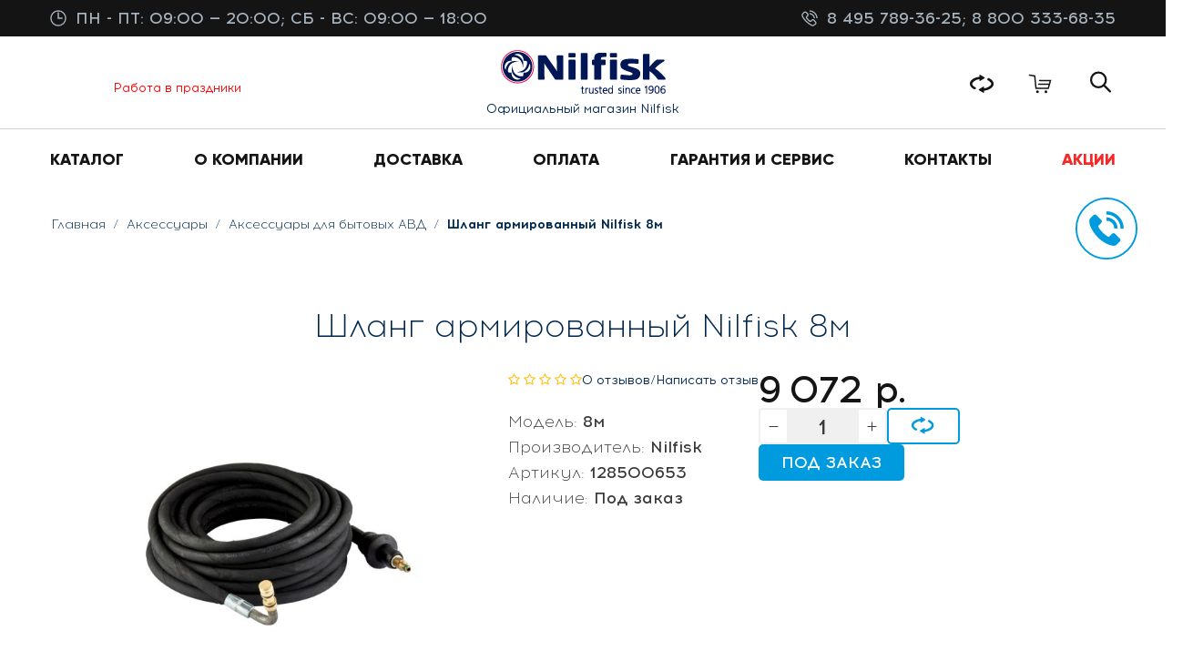

--- FILE ---
content_type: text/html; charset=utf-8
request_url: https://www.google.com/recaptcha/api2/anchor?ar=1&k=6LfucU4UAAAAAMBX0OozDua4N-CZ_hUI3ZdqqaXp&co=aHR0cHM6Ly9ubGZzay5ydTo0NDM.&hl=en&v=PoyoqOPhxBO7pBk68S4YbpHZ&size=normal&anchor-ms=20000&execute-ms=30000&cb=26yfmf1xtlhe
body_size: 49397
content:
<!DOCTYPE HTML><html dir="ltr" lang="en"><head><meta http-equiv="Content-Type" content="text/html; charset=UTF-8">
<meta http-equiv="X-UA-Compatible" content="IE=edge">
<title>reCAPTCHA</title>
<style type="text/css">
/* cyrillic-ext */
@font-face {
  font-family: 'Roboto';
  font-style: normal;
  font-weight: 400;
  font-stretch: 100%;
  src: url(//fonts.gstatic.com/s/roboto/v48/KFO7CnqEu92Fr1ME7kSn66aGLdTylUAMa3GUBHMdazTgWw.woff2) format('woff2');
  unicode-range: U+0460-052F, U+1C80-1C8A, U+20B4, U+2DE0-2DFF, U+A640-A69F, U+FE2E-FE2F;
}
/* cyrillic */
@font-face {
  font-family: 'Roboto';
  font-style: normal;
  font-weight: 400;
  font-stretch: 100%;
  src: url(//fonts.gstatic.com/s/roboto/v48/KFO7CnqEu92Fr1ME7kSn66aGLdTylUAMa3iUBHMdazTgWw.woff2) format('woff2');
  unicode-range: U+0301, U+0400-045F, U+0490-0491, U+04B0-04B1, U+2116;
}
/* greek-ext */
@font-face {
  font-family: 'Roboto';
  font-style: normal;
  font-weight: 400;
  font-stretch: 100%;
  src: url(//fonts.gstatic.com/s/roboto/v48/KFO7CnqEu92Fr1ME7kSn66aGLdTylUAMa3CUBHMdazTgWw.woff2) format('woff2');
  unicode-range: U+1F00-1FFF;
}
/* greek */
@font-face {
  font-family: 'Roboto';
  font-style: normal;
  font-weight: 400;
  font-stretch: 100%;
  src: url(//fonts.gstatic.com/s/roboto/v48/KFO7CnqEu92Fr1ME7kSn66aGLdTylUAMa3-UBHMdazTgWw.woff2) format('woff2');
  unicode-range: U+0370-0377, U+037A-037F, U+0384-038A, U+038C, U+038E-03A1, U+03A3-03FF;
}
/* math */
@font-face {
  font-family: 'Roboto';
  font-style: normal;
  font-weight: 400;
  font-stretch: 100%;
  src: url(//fonts.gstatic.com/s/roboto/v48/KFO7CnqEu92Fr1ME7kSn66aGLdTylUAMawCUBHMdazTgWw.woff2) format('woff2');
  unicode-range: U+0302-0303, U+0305, U+0307-0308, U+0310, U+0312, U+0315, U+031A, U+0326-0327, U+032C, U+032F-0330, U+0332-0333, U+0338, U+033A, U+0346, U+034D, U+0391-03A1, U+03A3-03A9, U+03B1-03C9, U+03D1, U+03D5-03D6, U+03F0-03F1, U+03F4-03F5, U+2016-2017, U+2034-2038, U+203C, U+2040, U+2043, U+2047, U+2050, U+2057, U+205F, U+2070-2071, U+2074-208E, U+2090-209C, U+20D0-20DC, U+20E1, U+20E5-20EF, U+2100-2112, U+2114-2115, U+2117-2121, U+2123-214F, U+2190, U+2192, U+2194-21AE, U+21B0-21E5, U+21F1-21F2, U+21F4-2211, U+2213-2214, U+2216-22FF, U+2308-230B, U+2310, U+2319, U+231C-2321, U+2336-237A, U+237C, U+2395, U+239B-23B7, U+23D0, U+23DC-23E1, U+2474-2475, U+25AF, U+25B3, U+25B7, U+25BD, U+25C1, U+25CA, U+25CC, U+25FB, U+266D-266F, U+27C0-27FF, U+2900-2AFF, U+2B0E-2B11, U+2B30-2B4C, U+2BFE, U+3030, U+FF5B, U+FF5D, U+1D400-1D7FF, U+1EE00-1EEFF;
}
/* symbols */
@font-face {
  font-family: 'Roboto';
  font-style: normal;
  font-weight: 400;
  font-stretch: 100%;
  src: url(//fonts.gstatic.com/s/roboto/v48/KFO7CnqEu92Fr1ME7kSn66aGLdTylUAMaxKUBHMdazTgWw.woff2) format('woff2');
  unicode-range: U+0001-000C, U+000E-001F, U+007F-009F, U+20DD-20E0, U+20E2-20E4, U+2150-218F, U+2190, U+2192, U+2194-2199, U+21AF, U+21E6-21F0, U+21F3, U+2218-2219, U+2299, U+22C4-22C6, U+2300-243F, U+2440-244A, U+2460-24FF, U+25A0-27BF, U+2800-28FF, U+2921-2922, U+2981, U+29BF, U+29EB, U+2B00-2BFF, U+4DC0-4DFF, U+FFF9-FFFB, U+10140-1018E, U+10190-1019C, U+101A0, U+101D0-101FD, U+102E0-102FB, U+10E60-10E7E, U+1D2C0-1D2D3, U+1D2E0-1D37F, U+1F000-1F0FF, U+1F100-1F1AD, U+1F1E6-1F1FF, U+1F30D-1F30F, U+1F315, U+1F31C, U+1F31E, U+1F320-1F32C, U+1F336, U+1F378, U+1F37D, U+1F382, U+1F393-1F39F, U+1F3A7-1F3A8, U+1F3AC-1F3AF, U+1F3C2, U+1F3C4-1F3C6, U+1F3CA-1F3CE, U+1F3D4-1F3E0, U+1F3ED, U+1F3F1-1F3F3, U+1F3F5-1F3F7, U+1F408, U+1F415, U+1F41F, U+1F426, U+1F43F, U+1F441-1F442, U+1F444, U+1F446-1F449, U+1F44C-1F44E, U+1F453, U+1F46A, U+1F47D, U+1F4A3, U+1F4B0, U+1F4B3, U+1F4B9, U+1F4BB, U+1F4BF, U+1F4C8-1F4CB, U+1F4D6, U+1F4DA, U+1F4DF, U+1F4E3-1F4E6, U+1F4EA-1F4ED, U+1F4F7, U+1F4F9-1F4FB, U+1F4FD-1F4FE, U+1F503, U+1F507-1F50B, U+1F50D, U+1F512-1F513, U+1F53E-1F54A, U+1F54F-1F5FA, U+1F610, U+1F650-1F67F, U+1F687, U+1F68D, U+1F691, U+1F694, U+1F698, U+1F6AD, U+1F6B2, U+1F6B9-1F6BA, U+1F6BC, U+1F6C6-1F6CF, U+1F6D3-1F6D7, U+1F6E0-1F6EA, U+1F6F0-1F6F3, U+1F6F7-1F6FC, U+1F700-1F7FF, U+1F800-1F80B, U+1F810-1F847, U+1F850-1F859, U+1F860-1F887, U+1F890-1F8AD, U+1F8B0-1F8BB, U+1F8C0-1F8C1, U+1F900-1F90B, U+1F93B, U+1F946, U+1F984, U+1F996, U+1F9E9, U+1FA00-1FA6F, U+1FA70-1FA7C, U+1FA80-1FA89, U+1FA8F-1FAC6, U+1FACE-1FADC, U+1FADF-1FAE9, U+1FAF0-1FAF8, U+1FB00-1FBFF;
}
/* vietnamese */
@font-face {
  font-family: 'Roboto';
  font-style: normal;
  font-weight: 400;
  font-stretch: 100%;
  src: url(//fonts.gstatic.com/s/roboto/v48/KFO7CnqEu92Fr1ME7kSn66aGLdTylUAMa3OUBHMdazTgWw.woff2) format('woff2');
  unicode-range: U+0102-0103, U+0110-0111, U+0128-0129, U+0168-0169, U+01A0-01A1, U+01AF-01B0, U+0300-0301, U+0303-0304, U+0308-0309, U+0323, U+0329, U+1EA0-1EF9, U+20AB;
}
/* latin-ext */
@font-face {
  font-family: 'Roboto';
  font-style: normal;
  font-weight: 400;
  font-stretch: 100%;
  src: url(//fonts.gstatic.com/s/roboto/v48/KFO7CnqEu92Fr1ME7kSn66aGLdTylUAMa3KUBHMdazTgWw.woff2) format('woff2');
  unicode-range: U+0100-02BA, U+02BD-02C5, U+02C7-02CC, U+02CE-02D7, U+02DD-02FF, U+0304, U+0308, U+0329, U+1D00-1DBF, U+1E00-1E9F, U+1EF2-1EFF, U+2020, U+20A0-20AB, U+20AD-20C0, U+2113, U+2C60-2C7F, U+A720-A7FF;
}
/* latin */
@font-face {
  font-family: 'Roboto';
  font-style: normal;
  font-weight: 400;
  font-stretch: 100%;
  src: url(//fonts.gstatic.com/s/roboto/v48/KFO7CnqEu92Fr1ME7kSn66aGLdTylUAMa3yUBHMdazQ.woff2) format('woff2');
  unicode-range: U+0000-00FF, U+0131, U+0152-0153, U+02BB-02BC, U+02C6, U+02DA, U+02DC, U+0304, U+0308, U+0329, U+2000-206F, U+20AC, U+2122, U+2191, U+2193, U+2212, U+2215, U+FEFF, U+FFFD;
}
/* cyrillic-ext */
@font-face {
  font-family: 'Roboto';
  font-style: normal;
  font-weight: 500;
  font-stretch: 100%;
  src: url(//fonts.gstatic.com/s/roboto/v48/KFO7CnqEu92Fr1ME7kSn66aGLdTylUAMa3GUBHMdazTgWw.woff2) format('woff2');
  unicode-range: U+0460-052F, U+1C80-1C8A, U+20B4, U+2DE0-2DFF, U+A640-A69F, U+FE2E-FE2F;
}
/* cyrillic */
@font-face {
  font-family: 'Roboto';
  font-style: normal;
  font-weight: 500;
  font-stretch: 100%;
  src: url(//fonts.gstatic.com/s/roboto/v48/KFO7CnqEu92Fr1ME7kSn66aGLdTylUAMa3iUBHMdazTgWw.woff2) format('woff2');
  unicode-range: U+0301, U+0400-045F, U+0490-0491, U+04B0-04B1, U+2116;
}
/* greek-ext */
@font-face {
  font-family: 'Roboto';
  font-style: normal;
  font-weight: 500;
  font-stretch: 100%;
  src: url(//fonts.gstatic.com/s/roboto/v48/KFO7CnqEu92Fr1ME7kSn66aGLdTylUAMa3CUBHMdazTgWw.woff2) format('woff2');
  unicode-range: U+1F00-1FFF;
}
/* greek */
@font-face {
  font-family: 'Roboto';
  font-style: normal;
  font-weight: 500;
  font-stretch: 100%;
  src: url(//fonts.gstatic.com/s/roboto/v48/KFO7CnqEu92Fr1ME7kSn66aGLdTylUAMa3-UBHMdazTgWw.woff2) format('woff2');
  unicode-range: U+0370-0377, U+037A-037F, U+0384-038A, U+038C, U+038E-03A1, U+03A3-03FF;
}
/* math */
@font-face {
  font-family: 'Roboto';
  font-style: normal;
  font-weight: 500;
  font-stretch: 100%;
  src: url(//fonts.gstatic.com/s/roboto/v48/KFO7CnqEu92Fr1ME7kSn66aGLdTylUAMawCUBHMdazTgWw.woff2) format('woff2');
  unicode-range: U+0302-0303, U+0305, U+0307-0308, U+0310, U+0312, U+0315, U+031A, U+0326-0327, U+032C, U+032F-0330, U+0332-0333, U+0338, U+033A, U+0346, U+034D, U+0391-03A1, U+03A3-03A9, U+03B1-03C9, U+03D1, U+03D5-03D6, U+03F0-03F1, U+03F4-03F5, U+2016-2017, U+2034-2038, U+203C, U+2040, U+2043, U+2047, U+2050, U+2057, U+205F, U+2070-2071, U+2074-208E, U+2090-209C, U+20D0-20DC, U+20E1, U+20E5-20EF, U+2100-2112, U+2114-2115, U+2117-2121, U+2123-214F, U+2190, U+2192, U+2194-21AE, U+21B0-21E5, U+21F1-21F2, U+21F4-2211, U+2213-2214, U+2216-22FF, U+2308-230B, U+2310, U+2319, U+231C-2321, U+2336-237A, U+237C, U+2395, U+239B-23B7, U+23D0, U+23DC-23E1, U+2474-2475, U+25AF, U+25B3, U+25B7, U+25BD, U+25C1, U+25CA, U+25CC, U+25FB, U+266D-266F, U+27C0-27FF, U+2900-2AFF, U+2B0E-2B11, U+2B30-2B4C, U+2BFE, U+3030, U+FF5B, U+FF5D, U+1D400-1D7FF, U+1EE00-1EEFF;
}
/* symbols */
@font-face {
  font-family: 'Roboto';
  font-style: normal;
  font-weight: 500;
  font-stretch: 100%;
  src: url(//fonts.gstatic.com/s/roboto/v48/KFO7CnqEu92Fr1ME7kSn66aGLdTylUAMaxKUBHMdazTgWw.woff2) format('woff2');
  unicode-range: U+0001-000C, U+000E-001F, U+007F-009F, U+20DD-20E0, U+20E2-20E4, U+2150-218F, U+2190, U+2192, U+2194-2199, U+21AF, U+21E6-21F0, U+21F3, U+2218-2219, U+2299, U+22C4-22C6, U+2300-243F, U+2440-244A, U+2460-24FF, U+25A0-27BF, U+2800-28FF, U+2921-2922, U+2981, U+29BF, U+29EB, U+2B00-2BFF, U+4DC0-4DFF, U+FFF9-FFFB, U+10140-1018E, U+10190-1019C, U+101A0, U+101D0-101FD, U+102E0-102FB, U+10E60-10E7E, U+1D2C0-1D2D3, U+1D2E0-1D37F, U+1F000-1F0FF, U+1F100-1F1AD, U+1F1E6-1F1FF, U+1F30D-1F30F, U+1F315, U+1F31C, U+1F31E, U+1F320-1F32C, U+1F336, U+1F378, U+1F37D, U+1F382, U+1F393-1F39F, U+1F3A7-1F3A8, U+1F3AC-1F3AF, U+1F3C2, U+1F3C4-1F3C6, U+1F3CA-1F3CE, U+1F3D4-1F3E0, U+1F3ED, U+1F3F1-1F3F3, U+1F3F5-1F3F7, U+1F408, U+1F415, U+1F41F, U+1F426, U+1F43F, U+1F441-1F442, U+1F444, U+1F446-1F449, U+1F44C-1F44E, U+1F453, U+1F46A, U+1F47D, U+1F4A3, U+1F4B0, U+1F4B3, U+1F4B9, U+1F4BB, U+1F4BF, U+1F4C8-1F4CB, U+1F4D6, U+1F4DA, U+1F4DF, U+1F4E3-1F4E6, U+1F4EA-1F4ED, U+1F4F7, U+1F4F9-1F4FB, U+1F4FD-1F4FE, U+1F503, U+1F507-1F50B, U+1F50D, U+1F512-1F513, U+1F53E-1F54A, U+1F54F-1F5FA, U+1F610, U+1F650-1F67F, U+1F687, U+1F68D, U+1F691, U+1F694, U+1F698, U+1F6AD, U+1F6B2, U+1F6B9-1F6BA, U+1F6BC, U+1F6C6-1F6CF, U+1F6D3-1F6D7, U+1F6E0-1F6EA, U+1F6F0-1F6F3, U+1F6F7-1F6FC, U+1F700-1F7FF, U+1F800-1F80B, U+1F810-1F847, U+1F850-1F859, U+1F860-1F887, U+1F890-1F8AD, U+1F8B0-1F8BB, U+1F8C0-1F8C1, U+1F900-1F90B, U+1F93B, U+1F946, U+1F984, U+1F996, U+1F9E9, U+1FA00-1FA6F, U+1FA70-1FA7C, U+1FA80-1FA89, U+1FA8F-1FAC6, U+1FACE-1FADC, U+1FADF-1FAE9, U+1FAF0-1FAF8, U+1FB00-1FBFF;
}
/* vietnamese */
@font-face {
  font-family: 'Roboto';
  font-style: normal;
  font-weight: 500;
  font-stretch: 100%;
  src: url(//fonts.gstatic.com/s/roboto/v48/KFO7CnqEu92Fr1ME7kSn66aGLdTylUAMa3OUBHMdazTgWw.woff2) format('woff2');
  unicode-range: U+0102-0103, U+0110-0111, U+0128-0129, U+0168-0169, U+01A0-01A1, U+01AF-01B0, U+0300-0301, U+0303-0304, U+0308-0309, U+0323, U+0329, U+1EA0-1EF9, U+20AB;
}
/* latin-ext */
@font-face {
  font-family: 'Roboto';
  font-style: normal;
  font-weight: 500;
  font-stretch: 100%;
  src: url(//fonts.gstatic.com/s/roboto/v48/KFO7CnqEu92Fr1ME7kSn66aGLdTylUAMa3KUBHMdazTgWw.woff2) format('woff2');
  unicode-range: U+0100-02BA, U+02BD-02C5, U+02C7-02CC, U+02CE-02D7, U+02DD-02FF, U+0304, U+0308, U+0329, U+1D00-1DBF, U+1E00-1E9F, U+1EF2-1EFF, U+2020, U+20A0-20AB, U+20AD-20C0, U+2113, U+2C60-2C7F, U+A720-A7FF;
}
/* latin */
@font-face {
  font-family: 'Roboto';
  font-style: normal;
  font-weight: 500;
  font-stretch: 100%;
  src: url(//fonts.gstatic.com/s/roboto/v48/KFO7CnqEu92Fr1ME7kSn66aGLdTylUAMa3yUBHMdazQ.woff2) format('woff2');
  unicode-range: U+0000-00FF, U+0131, U+0152-0153, U+02BB-02BC, U+02C6, U+02DA, U+02DC, U+0304, U+0308, U+0329, U+2000-206F, U+20AC, U+2122, U+2191, U+2193, U+2212, U+2215, U+FEFF, U+FFFD;
}
/* cyrillic-ext */
@font-face {
  font-family: 'Roboto';
  font-style: normal;
  font-weight: 900;
  font-stretch: 100%;
  src: url(//fonts.gstatic.com/s/roboto/v48/KFO7CnqEu92Fr1ME7kSn66aGLdTylUAMa3GUBHMdazTgWw.woff2) format('woff2');
  unicode-range: U+0460-052F, U+1C80-1C8A, U+20B4, U+2DE0-2DFF, U+A640-A69F, U+FE2E-FE2F;
}
/* cyrillic */
@font-face {
  font-family: 'Roboto';
  font-style: normal;
  font-weight: 900;
  font-stretch: 100%;
  src: url(//fonts.gstatic.com/s/roboto/v48/KFO7CnqEu92Fr1ME7kSn66aGLdTylUAMa3iUBHMdazTgWw.woff2) format('woff2');
  unicode-range: U+0301, U+0400-045F, U+0490-0491, U+04B0-04B1, U+2116;
}
/* greek-ext */
@font-face {
  font-family: 'Roboto';
  font-style: normal;
  font-weight: 900;
  font-stretch: 100%;
  src: url(//fonts.gstatic.com/s/roboto/v48/KFO7CnqEu92Fr1ME7kSn66aGLdTylUAMa3CUBHMdazTgWw.woff2) format('woff2');
  unicode-range: U+1F00-1FFF;
}
/* greek */
@font-face {
  font-family: 'Roboto';
  font-style: normal;
  font-weight: 900;
  font-stretch: 100%;
  src: url(//fonts.gstatic.com/s/roboto/v48/KFO7CnqEu92Fr1ME7kSn66aGLdTylUAMa3-UBHMdazTgWw.woff2) format('woff2');
  unicode-range: U+0370-0377, U+037A-037F, U+0384-038A, U+038C, U+038E-03A1, U+03A3-03FF;
}
/* math */
@font-face {
  font-family: 'Roboto';
  font-style: normal;
  font-weight: 900;
  font-stretch: 100%;
  src: url(//fonts.gstatic.com/s/roboto/v48/KFO7CnqEu92Fr1ME7kSn66aGLdTylUAMawCUBHMdazTgWw.woff2) format('woff2');
  unicode-range: U+0302-0303, U+0305, U+0307-0308, U+0310, U+0312, U+0315, U+031A, U+0326-0327, U+032C, U+032F-0330, U+0332-0333, U+0338, U+033A, U+0346, U+034D, U+0391-03A1, U+03A3-03A9, U+03B1-03C9, U+03D1, U+03D5-03D6, U+03F0-03F1, U+03F4-03F5, U+2016-2017, U+2034-2038, U+203C, U+2040, U+2043, U+2047, U+2050, U+2057, U+205F, U+2070-2071, U+2074-208E, U+2090-209C, U+20D0-20DC, U+20E1, U+20E5-20EF, U+2100-2112, U+2114-2115, U+2117-2121, U+2123-214F, U+2190, U+2192, U+2194-21AE, U+21B0-21E5, U+21F1-21F2, U+21F4-2211, U+2213-2214, U+2216-22FF, U+2308-230B, U+2310, U+2319, U+231C-2321, U+2336-237A, U+237C, U+2395, U+239B-23B7, U+23D0, U+23DC-23E1, U+2474-2475, U+25AF, U+25B3, U+25B7, U+25BD, U+25C1, U+25CA, U+25CC, U+25FB, U+266D-266F, U+27C0-27FF, U+2900-2AFF, U+2B0E-2B11, U+2B30-2B4C, U+2BFE, U+3030, U+FF5B, U+FF5D, U+1D400-1D7FF, U+1EE00-1EEFF;
}
/* symbols */
@font-face {
  font-family: 'Roboto';
  font-style: normal;
  font-weight: 900;
  font-stretch: 100%;
  src: url(//fonts.gstatic.com/s/roboto/v48/KFO7CnqEu92Fr1ME7kSn66aGLdTylUAMaxKUBHMdazTgWw.woff2) format('woff2');
  unicode-range: U+0001-000C, U+000E-001F, U+007F-009F, U+20DD-20E0, U+20E2-20E4, U+2150-218F, U+2190, U+2192, U+2194-2199, U+21AF, U+21E6-21F0, U+21F3, U+2218-2219, U+2299, U+22C4-22C6, U+2300-243F, U+2440-244A, U+2460-24FF, U+25A0-27BF, U+2800-28FF, U+2921-2922, U+2981, U+29BF, U+29EB, U+2B00-2BFF, U+4DC0-4DFF, U+FFF9-FFFB, U+10140-1018E, U+10190-1019C, U+101A0, U+101D0-101FD, U+102E0-102FB, U+10E60-10E7E, U+1D2C0-1D2D3, U+1D2E0-1D37F, U+1F000-1F0FF, U+1F100-1F1AD, U+1F1E6-1F1FF, U+1F30D-1F30F, U+1F315, U+1F31C, U+1F31E, U+1F320-1F32C, U+1F336, U+1F378, U+1F37D, U+1F382, U+1F393-1F39F, U+1F3A7-1F3A8, U+1F3AC-1F3AF, U+1F3C2, U+1F3C4-1F3C6, U+1F3CA-1F3CE, U+1F3D4-1F3E0, U+1F3ED, U+1F3F1-1F3F3, U+1F3F5-1F3F7, U+1F408, U+1F415, U+1F41F, U+1F426, U+1F43F, U+1F441-1F442, U+1F444, U+1F446-1F449, U+1F44C-1F44E, U+1F453, U+1F46A, U+1F47D, U+1F4A3, U+1F4B0, U+1F4B3, U+1F4B9, U+1F4BB, U+1F4BF, U+1F4C8-1F4CB, U+1F4D6, U+1F4DA, U+1F4DF, U+1F4E3-1F4E6, U+1F4EA-1F4ED, U+1F4F7, U+1F4F9-1F4FB, U+1F4FD-1F4FE, U+1F503, U+1F507-1F50B, U+1F50D, U+1F512-1F513, U+1F53E-1F54A, U+1F54F-1F5FA, U+1F610, U+1F650-1F67F, U+1F687, U+1F68D, U+1F691, U+1F694, U+1F698, U+1F6AD, U+1F6B2, U+1F6B9-1F6BA, U+1F6BC, U+1F6C6-1F6CF, U+1F6D3-1F6D7, U+1F6E0-1F6EA, U+1F6F0-1F6F3, U+1F6F7-1F6FC, U+1F700-1F7FF, U+1F800-1F80B, U+1F810-1F847, U+1F850-1F859, U+1F860-1F887, U+1F890-1F8AD, U+1F8B0-1F8BB, U+1F8C0-1F8C1, U+1F900-1F90B, U+1F93B, U+1F946, U+1F984, U+1F996, U+1F9E9, U+1FA00-1FA6F, U+1FA70-1FA7C, U+1FA80-1FA89, U+1FA8F-1FAC6, U+1FACE-1FADC, U+1FADF-1FAE9, U+1FAF0-1FAF8, U+1FB00-1FBFF;
}
/* vietnamese */
@font-face {
  font-family: 'Roboto';
  font-style: normal;
  font-weight: 900;
  font-stretch: 100%;
  src: url(//fonts.gstatic.com/s/roboto/v48/KFO7CnqEu92Fr1ME7kSn66aGLdTylUAMa3OUBHMdazTgWw.woff2) format('woff2');
  unicode-range: U+0102-0103, U+0110-0111, U+0128-0129, U+0168-0169, U+01A0-01A1, U+01AF-01B0, U+0300-0301, U+0303-0304, U+0308-0309, U+0323, U+0329, U+1EA0-1EF9, U+20AB;
}
/* latin-ext */
@font-face {
  font-family: 'Roboto';
  font-style: normal;
  font-weight: 900;
  font-stretch: 100%;
  src: url(//fonts.gstatic.com/s/roboto/v48/KFO7CnqEu92Fr1ME7kSn66aGLdTylUAMa3KUBHMdazTgWw.woff2) format('woff2');
  unicode-range: U+0100-02BA, U+02BD-02C5, U+02C7-02CC, U+02CE-02D7, U+02DD-02FF, U+0304, U+0308, U+0329, U+1D00-1DBF, U+1E00-1E9F, U+1EF2-1EFF, U+2020, U+20A0-20AB, U+20AD-20C0, U+2113, U+2C60-2C7F, U+A720-A7FF;
}
/* latin */
@font-face {
  font-family: 'Roboto';
  font-style: normal;
  font-weight: 900;
  font-stretch: 100%;
  src: url(//fonts.gstatic.com/s/roboto/v48/KFO7CnqEu92Fr1ME7kSn66aGLdTylUAMa3yUBHMdazQ.woff2) format('woff2');
  unicode-range: U+0000-00FF, U+0131, U+0152-0153, U+02BB-02BC, U+02C6, U+02DA, U+02DC, U+0304, U+0308, U+0329, U+2000-206F, U+20AC, U+2122, U+2191, U+2193, U+2212, U+2215, U+FEFF, U+FFFD;
}

</style>
<link rel="stylesheet" type="text/css" href="https://www.gstatic.com/recaptcha/releases/PoyoqOPhxBO7pBk68S4YbpHZ/styles__ltr.css">
<script nonce="BWcsYe9PECmnyPTxfEm5Vg" type="text/javascript">window['__recaptcha_api'] = 'https://www.google.com/recaptcha/api2/';</script>
<script type="text/javascript" src="https://www.gstatic.com/recaptcha/releases/PoyoqOPhxBO7pBk68S4YbpHZ/recaptcha__en.js" nonce="BWcsYe9PECmnyPTxfEm5Vg">
      
    </script></head>
<body><div id="rc-anchor-alert" class="rc-anchor-alert"></div>
<input type="hidden" id="recaptcha-token" value="[base64]">
<script type="text/javascript" nonce="BWcsYe9PECmnyPTxfEm5Vg">
      recaptcha.anchor.Main.init("[\x22ainput\x22,[\x22bgdata\x22,\x22\x22,\[base64]/[base64]/[base64]/[base64]/[base64]/UltsKytdPUU6KEU8MjA0OD9SW2wrK109RT4+NnwxOTI6KChFJjY0NTEyKT09NTUyOTYmJk0rMTxjLmxlbmd0aCYmKGMuY2hhckNvZGVBdChNKzEpJjY0NTEyKT09NTYzMjA/[base64]/[base64]/[base64]/[base64]/[base64]/[base64]/[base64]\x22,\[base64]\\u003d\\u003d\x22,\[base64]/CvisWw60jw7N9Z8OPw4EJAcKJL8OMw61Nw7NfWVRTwqhIHsKUw4psw7vDhntqw7N0SMKFbClJwrzCisOuXcORwogWID4/CcKJCmvDjRFFwrTDtsOyFEzCgBTCscOFHsK6aMKNXsOmworCuU43wq8ewqPDrkrCpsO/H8OOwrjDhcO7w6IiwoVSw6AtLjnCgsKkJcKOMsOnQnDDiWPDuMKfw4LDsUIfwqRlw4vDqcOrwrhmwqHCnsKCRcKlbsKbIcKLQVnDgVNBwrLDrWtsbTTCtcOScn9TBcORMMKiw5Z/[base64]/CrcOLw5/DncOlTMKNw5Qtw6laBsKdw6YvwpzDhiIrX1oCw75DwqpWNhl5TsOSwobCg8KTw7TCmSDDugIkJMO/U8OCQMO/w4nCmMOTaz3Do2NsASvDs8OOIcOuL0QFaMO/EHzDi8OQDsKEwqbCosOXD8KYw6LDn3TDkibCvm/CuMOdw7TDlsKgM2QCHXtDGQzClMOjw7vCsMKEwpnDn8OLTsK7LSliIUkqwpwCacObIj7Dh8KBwokjw6vChFAkwo/Ct8K/wpjCijvDn8Oaw4fDscO9wphOwpdsD8KBwo7DmMKYLcO/OMOMwp/[base64]/Csz99QCHDuMOcRwBLEMKsYzcPwplze3/[base64]/wpEdOlDCsAfDsMKydGDDpn4lK3MMwq4GMMOEw6jCosOHSsK8MwIBWQg3wrJfw7jDpcO9OwdXGcK5w5Mlw5loEUAjPV/DicOCYj0ZaAjDrMOpw5/Dh3TCpsO/SgFFBxTDqMO4KBPChsOcw5LClizDrDcIXMKmw4sxw6rDpjp3wrTDqQ12AsOkw5Ehw45Hw7ZfScKucsOEJsOwZMKmwo5ewqRpw60EQ8OnEMOaEMODw6LCs8KgwrvDkBlLw6/DkhwzHMK1D8OFOMOXb8K2EzwvBsOtw7LDs8K+wpvCn8KePlFAfMOTVXUBwq7Di8OxwqzCh8O/OsORFxlZRA52aGRdUcO5QMKIwqLCocKLwqUTworCt8Okw6hKY8OIM8O/ccORw7QZw4DCiMOHwrvDr8O4w6I6O0/Du2DCm8OacmrCg8Kiw4nDrzvDuEbCs8KowphlBcKqVcOZw7fCgDDDiThXwobDl8K/U8O2w4bDlMKEw7l0OMOVw5rDmMOuIcKvwpR+bMKLbCPDqcKnw5HCuQMYw7fDjMOQYUnDn2HDusKFw6s1w4E6HsKww5B0WMOofgnCpMK/[base64]/Cm0k4w6Bkw5hfw401w6tAw7/Cn8KJGW/CuXRewrBtWT8/w4HCoMOXHsK4AUjDmsKvRMKwwpPDmsOsL8KWw67CvMK2w6s7w78zccKFw7Iow64ZOk4HXWxvWMKjJljCoMKmdMOscMKHw6glw6pVUgp0U8Odwq3CiDk7PMKsw4PCgcO6wqbDvBk6wp7Cp2hgw70tw5wFw5zDmMOZwoguesKuNXIDdhjDhCdvw4oHLl9Zwp/CisKjw5rDoU0Sw6vChMOvOz3DhsOdwqTDl8K6wprDs17CocKkasOlTsKLwpjDsMOjw63Ci8KBworCl8K/wpxtWCMkwqPDh0DCowRIN8KMZ8OiwpHCmcOfw5A1wp3ChMOdw54LUyBgDCsOwrxDw5nDu8OyYsKQGTvCk8KPwp/DqMOLJMKkYsOBG8OyWsKJTjDDlDrCjybDlmrCvMOXbyzDjRTDt8O4w5AxworDt1Atw7TDrsKEfMK7aHdxfmssw657RcKkwqfDrCIAJ8KvwpBww6kEHS/[base64]/Ct3bCj8K0w73CicKtDXrCpMOyJC81wrI9ERRLw6QLZULCjwLDjhAuOcO4QMKPw4jDvUbDrsOew7HCjlnDs1vCqV7Cn8KJw4tGw5o0O2UqJMKbwqnCsHXCosOcwo7CrjhRFHJjThzDqEFXw4LCtCQ9wpZMBwfCjsKcwrbChsOTbX7Duy/Dh8KqTcO5Gz5zw7rDgMO7wqrCiVs8KcOfMcOxwrvCmFXCpT7DozHChDnDiCJeDsO/HUB9JSY2wpBOVcOOw65jacKLY1EeWGzDjCjCjsKlMyXCsBNbH8K0KHPDhcONLU7DhcOnTcONBBohw6PDsMO/[base64]/[base64]/DosKHOhhqwqHCnMKqwoRBwpdePcKnC8OCR8O8w6pUwqTDvCHDqMOJQB7Dqm3CnsOzOxPDtsK9bcOIw77Cn8O0wokwwql3YFDDncK8GAEDw4/CshbCjgPDmhEIThxzwo7DkG8QFUbDhU7Dj8OkcQV/w6tLJQs8QcK4XcO+O2TCt2LDkMOPw6c9wpp0K0YkwqIFw7zDpgzCsGAvMMOKJ2QkwqVVMMOcaMOPw5HCmg1rwqJJw4zCpUnClW/DpsK/bVnDkBTCqEhVw6gLRinDhsKJwqJxD8O1w5LCiUbDrXrDnxdtZcKKecOndcOhPQwVGGV2wrUFwpLDijBwAMO0w6/Dv8KOwokQUMOIAcKIw6tNw5Y8DMOYwo/DjRXDrzXCqsOZNRPCnMK7KMKVw7DChm0qGVTDkgDCssOSw4NePcORd8Kaw6tzwoZ7dEzCtcOcDMKHfRFbwqfCvUBAw5JCfl7CugN4w6dcwrVUw5xWbhDCvHXDtsOLw4bDp8Kewr/CgRvCp8O/wrQew7N3wo12YsOndMKTRsOPXn7CksOHw6HCkhjCssKmw5kMworCjSrDjsKswonDm8OlwqnCsMOPf8KWDMO/d1crwpgUw6N1Fg3CvVPCmj3Dv8Omw4daP8Obf1s5wq4xKsOPOy4Kw4HCh8KZw7zCjcKRw54FcsOmwr7DlATDpcO5ZcOBEhnCvcOqcRrDrcKkw4NDwo/CtsOswphfEi3DjMKkdDRrwoPCtVYfw5zDvUAGd18PwpYOwr5iN8OjL1XDmnPDv8Oiw4rCqi9gwqfDosKzw6nClMOhXMOHYW3Ck8KuwrrCnMOrw5ZMwqDCoiYDKERRw5/[base64]/[base64]/[base64]/Djjofw6IIBsKjwpgtVMOKO0RDamJ2WsKQw7/DlykDCsOMwr8nSsOJXMOEwo7DglgBw5nCt8OMwpVmwo4oBMOXw4vClTfCjcKLwrDDosORX8KvVyjDiVfCmzzDj8KmwqLCrcO5w6dlwqgsw5XCrkTDp8OAw6zCmQ3DqcKMHR0PwpkjwpxJdsK2wqcJe8KUw7HDqiXDkn3Dhi0cw5RMwrrDpwvDicKhT8OUwo/Cu8OSw6xFKgXCkT5QwpEpwrNGwps3w7xPC8O0LUDCgMKPw4HDtsO6ElZ4wrdOXS5Zw5HDk1DCo2A5YsO5FxnDhirDjMKywrLDpxMXw6zDpcOUw4ImZcOiwrrDhE/Cn2PDrDxjwo/[base64]/[base64]/[base64]/[base64]/w5rDpMOTw7tRwpw9wobDmsK+Rw3DksK+w6czwrV2S8O9NiDDq8OywpPCk8KOwqbDkGMLw6DDqjAWwoU8AjLCosOfKwlkejo2HcOkYcO9OEhkN8KWw5jCqXd8wpsNHG/DrXFew7zCjUnDnsKgBwB6w5zCvHdJwpvCuwRcU2bDhwjCshHCt8OOwr/[base64]/CgHTDiilLw4/CtMOqwo8RY8K3w6rCsi7DucOXMFvDs8OQwqF9UTxaFcKxPVBAw6ZUZMO3wrjCosKDCsKew5bDkcKMwpLCtzpVwqdfwrMqw57Cr8OaR2/Cm1nCgMKYZiAxwqlqwocjG8K/VR8ZwpPCpMOgw5cANAoBEsKtAcKCVsKYeBgQw6NhwqBYNMKYYsO3fMOWRcKJwrdsw5zCpsOgw7XDr3VmHsOww5wIwqrCjMKzwqsgwpxFM0xfT8Orw7Uew40DcALDlWLDrcOBKDHDrcOmwrTCshjDqn9MWBU9BGzCqkHCiMOrUWVEwr/DmsK8KC8AVcOCaHtXwoApw7VxNcOzw7TCtT4LwqcLAVPCsj3DvMO7w7IwP8ONZ8O6wpVfSAXDosKDwqPCi8KUw4jCl8KaUxzCkcKuNcKrw7UaWAlbFFLCr8KEw6vDkMKgwp/[base64]/DgsO3wqrDhEcXw61AwrBtZMKww50TwpnCjDooXwtqwqPDv3rCl1IBw4EuwqnDicK3CMKrwrEjw7ZuVcOJw4pgwpgcw5/Dl0zCs8KQw4AdND1vw5hLBxnDkU7Dskl/[base64]/CtyPDt8KDFmdYw5xcwoLDnXjCqS1JMcONw6/CgMOaOGPDv8KSUTnDs8KTYCfCpcKYGVfCg2M7M8KqXMO1wrTCpMK5wrDCv3/[base64]/CocOGwqRmXz/DkChKaTsNworDmsKZG8OZwozDsxlWwq5XLDfDi8Ogc8OkLMKze8KOw7zCqFlVw6LClcKnwrNMwr/CikTDqMOtMMO2w71+wovCmSzCv1hSGjXCosKLwoMTVUDCpG3DlMKbfEvDkg4RZQ3DsC7Du8O+w5wkZzxEFsKowp3Cs3BFwqvCi8Okwqodwr17wpJQwpklcMKlw6TClsKdw4sMDhZDT8KRMkjDncKnSMKZw6Mwwoovw4heS3Ifwr/Dq8Okw57DtUgIw7dnwr9dw4oxwp/CkBDCoQbDncKzV0/[base64]/[base64]/[base64]/[base64]/Cr8KmQ8KLwrR1wp3DkE7CvmnCuMK7Dg/Cu8Old8KhwpzDtHNSe2rDv8OhPm3CiSs/w6HDpcKde1vDtcO/w5kQwoQPEcK7CsKNJCjCikTDlx5Pw7cDR13CicOKw7PCocOxw5bCvMO1w7lxwpRawojCmsK1wr/Ch8KswpkswoPDhiXCjXgiw5HDmcKgw67DocOXwqTDncKvJ2vCl8KrV08ONMKEc8KhRyXCvcKNwrNrw5fCtcKMwr/DtRcbZsOSH8O7wpDCvcK8FTXClQJmw4PDksKQwo3CnMKnwqcgw70Gwp7DuMOiwrbDlsKJKsKVXHrDt8K9FsKQdGDDncKyOkDCjcOZZXrChcK3QsO6b8ODwrhUw64ywpNLwqrDhx3DhsOOWsKUw53DoxXDqAY8FSnCh1hUVWnDvHzCulTDsj/DusKxw6lXw7TCo8O2wqF9w40LXVg9wqVvPsKqbcOOG8KhwpMew4k5w7zCmzvCusKkaMKCwqnCvMOTw41PaEjCkRDCj8OxwojDvwg5RilAwqlSI8KKw5xFWsO8wqtgw6VRFcO/dQhlwpHDiMOHDMKmwrdhXzDCvVzCoTLCsFYDe0jDsy3DocOEdlBYw455w4nCuEtvZCoPU8KwBibChsOjZMOOwpRhfsOsw5Ydw5vDksOTw6ldw5IUwpMkccKBw50pLUHCiyRdwoYPw4jCu8OANz8uVsOXPwLDgW7CvT5/FxdCwoVBwqjCryrDhH/DvHRywqXCtk7CmU5dwpsXwr/[base64]/CrXLCicKaw4sHw4xtw49qehgjCD8vw4fCqD3CqQNCTGlsw5YlYVEwH8O/CnZZw7EiTiEFwrAZdcKDacK1fz7Cl2bDlMKRw6XDuEfCvcOdEBUwLmTCkcK3w4DDkcKmQ8O6cMO5w4bCkmjCoMKxOU3Cq8KCAMOswqfDnMKPRQLCmBjDsnjDoMKBUMO6c8OZSMOrwo8YKMOpwqPCsMO+WzDCsCEgwq/Ctwshwo0Hw6vDiMK2w5cGa8OFwqTDnXfDkG7DrMKCNnVLW8Ozw4HDn8KwTDROw43Cl8Kzwq1oKMO1w43Dln5pw5/[base64]/JE5Iw77Cq8Kxwp7DhsOgwr/[base64]/EcO5KcK8bhrDgwTDixoMesKaw6/CssK+w6RRRMK6HsOpwpXDq8KxJGXDhMOFwrcpw4xVw7zClsOARXfCo8KFIcO3w4rCqcKzwqUFwrwhWzTDkMKBY1XChg7CnFc7d2RpfMOJw7LCi09PBUbDhcK/E8O+OcOOPhQbZ2QxICHCjkbDicKVworCvsKQwq1Gw7DDmAPCvzDCvwPCq8ODw6XCk8OgwpV0wpMsBwdJPm5bwofDpU3Dh3HClQLCuMKcNHpjQXZRwq4pwpB+dsKqw5l4bFrCjsKsw4jCscKsYMOba8Kkw7TClcK4wrnDtBPCjsONw77DjcKxIjM0w43CisO/wrDCgSFmw5DCgMK5woHCsn4VwqczCsKRfQTCocKnw78qasO1A2fCv2pcNB9sXMOQwodgA13ClDXCox4zJ0tAFgfDuMONw5/Cp1/Cuw8URzl6wrx/HmoLwonCncKWwql/w7Znw63DucK7wq0uw4Ydwq7DqDjCtCbCs8KnwqnDuRrCi1zDhsKfwr89wppbwrFAKcOGwr3Dky8sdcKEw5M4XcOHJ8OmZMO7LxR9P8O0E8OhVA48WGsUw7Jiw5nCkSslWMO4NXgmw6RrP1bCoz/DhsOHwrp9wqbDqcOxw5zCpnnCu0Jkwpx0eMO3w4EWw5nDt8OCF8KDw7DCsyckw4AaMsORw54geXgYw6/DpcKiCcOvw4JeajjChcKgSsKew5PCrsOLw7llTMOjw7bCvcKvS8K2ASfDqMOqw7TCvSzDiknCgsKwwo3DpcORZ8Ohw47Ct8O/TybClCPDvXbDjMOwwpodwq/DuwJ/[base64]/DrcKXLMOFw6QyW8K1wrLCoMOowrInwo4/[base64]/DhMKywqpuDcKnw4MIbh/DuSgZCUBbwrzChsKkT1sQwpbDs8O2wrHDvsO+LcKlw73DhcKOw7Ejw7bDisOgw4NpwqXCi8OAwqDDlQRiwrLCuRPDgsOTNEbChl/DnQLCpmJNIcKKYAjDqTQ0w5hNw4Fkwq7DmWoPwrFvwqfDhsKRw6UVwpnDp8KZDi0hAcKKKsOgR8OKw4bChnrCl3XClH4Mw6rCqm7DtVwbFsKFw6HDo8K+w6HCnMKIw7jCmMOJLsKjwpbDklzDgB/DnMO1TsKDGcKPHg5Hw6TDqFfDrMOOMMOBMcOCBzB2ccKLZcKwciPDnV4HYcK5w6rDmcOew5TCl04cw4IFw6R4w513w7nCpR3Dgikxw4jCmSDCicOzIRoCw6x0w541wpMLNcKOwroYJcKVwpTDncKfHsKiKHFOw6/CiMK5MR98XVzCqMKqwo7CpQLDiwDCncKAPSjDvcOmw5rCi1UwWcOKwrAjd281UMOjw5vDoRzDt2s1w5VWasKkYzoJwovCocOLQ1kuHi/[base64]/w75ve1U/KGhCcT/Ct8ObaU8wwrLCrsOzLsKBBgTDigbCsksGYirDncKoWcK7UcOYwr7Ds0DDlRhhw5HDiivCoMKcwoA6TsKFw5RCwr4/[base64]/[base64]/w6nCjwtrwo9xwoEBw7J3w5bDgcOtdcOiwokcwqJzCMKcAMOeZwvChknDgMOta8KQcMKzw45+w7NzDcOcw7ggwpJ/w5E1IMKFw7HCoMKgB1QAw6dBwonDqMOlF8KMw5XCksKIw4dmwqLDjcK7w6zCs8O1FQtBwqxyw6clDRBMw7pnJcOWD8OEwoV/w4lywpTCqcKCwo8JKcKOwpnDqsOIGhvDgMKtEGtNw55YekDCncODGMO/wqrCpMKVw6TDpgQVw4TCvsKlwqcUw7rCujvChcOGwo/DmsKdwrMwPjvCvnZWX8OIZcKaLMKmP8OyZsOVw5BTAA3Cp8KNc8ObWnFoCsOOw70Uw7nCgcOhwpIWw6zDmcK4w5vDl0tqbThJSyhuCjPDmsObw7/[base64]/[base64]/Cr8KVwogOBDwjKmIJfMOgUsOJw4NwRMK3w6cUwrFyw6fDmwzCoBzCjMKGbVUjw6HCjXNMw5LDtMONw5Mew4N0OsKKwp4PJsKZw5oaw7jDlMOqacKQwo/[base64]/WAR2w7phw6UUwqEUw78pwrnDkTXCpH3DiMO5w5RHa1Rmwo3CicKnaMOcBmQbw6BBGgcjEMOHTx1AQ8OMcMK/w5bCiMOQAXnCm8KYGT5JUGJxw4vCgTbCklnDo0MVZsKlQCXCvWJ+ZcKIS8OLE8OEw4DDncOZDlYHwqDCoMKXw4wkdAoOV0XCsmF+w67CncOcRlrCmCZxGwTCpnDDusK5ZxlbOFXDsG5ew7M8wqrCr8OvwrPDo1DDjcKZAMO5w5XCiTB4wqjCpFbCvVoecE/DogRNwqIAEsOVw4M0w7BgwpZ5w5EJw7BPG8KHw4k8w6/DlB8VEDPCpsKwf8OdHcOpw4IzZ8OzJQHCnl5nwq/[base64]/R8OKfwdLw6DCvCTCo8KKLA7ChWnCuDx+wqjCklHCq8Ohw5jCuyBrEsKYRMKow7E2QcKzw6QXDcKQwoLCoRh/cxMuBkvDrjpOwqIlSmY4dR8dw7MlwqrDqBtPLMOBdhDDjC3Ci3zDjMKHd8KHw4h0dxkgwpg7W3c7aMOwf28vw5bDhSBlwpRPUcKUPQ8zDsOBw5nCk8OBwrTDqsOWc8OKwrIbRcKXw7/DkMOswojDtR8BRTjDplstwrXDiGXDgRwCwrQJCMOHwpHDkcOsw4nCpsKWKV/DmWYZw4vDtsO9CcOrw6w1w5bDu0HChwPDslrCtHNufMO1eC/DqS1Dw5TDoToewoh6w4keEF/DhMO+U8OEDcK4VsOLPMKwbMOSbg9TPMOebMOSSBRWw4fDmS/CmDPClR3CgEDDhD47w5MCB8O/f1QIwpnDqwh8CUvCrlUcwrbDly/DpsOow6fDoWQsw4rChy4awo3CvcOAwp3DscKyPDTDg8KuLmNfwqQswoRvwp/DpnHCmiDDgWRqWcKiw5cJa8Kewqkoc0PDhsOKFyl5LsOYw5nDqhzCrTouFX1bw47CssKSR8Ogw5p0wqNTwpgJw59FacKuw4TDr8OoMA/Dl8OjwpvCsMO8NkHCksKLwrnCgmLDp0nDhMO7bTQrXMKXw6FKw77Ds1rCm8OmI8KxdzzDuHLDjsKEFsOuDVMlw4gfcsOLwqtRJcOIX2EmwoXCncO/wptdwrcZRmHDuQ0lwqfDjsK+wo/DucKEwqRGHzPChMOcKHc7w4nDj8KYIgwWNsOewpLCgRfCksOaWnZaworCvMK/IMObTkDDn8KHw6HDm8KdwrXDq3siw6J5XDQNw4ZIWngTHGfDtcOEeHjCkGfDmFDDrMO4W0LCh8K/bT3Dnk3CqUd0GsKXwofCs2bDlmofOh3Cs0XDt8KRwrYUBEsDTcOMUMKpw5bCk8OhHCHDiDLDmMOqCcO+wpHDr8KZYUnDrlvDgydcwrLCscO+OMOoYDhIRHvCo8KKPcOZJ8K7HmvCscK7A8KfYmDDmQ/DqMO/[base64]/wq7CqsKZw7VoLcKqUcKKUhXCgMOawrE5wrp8woTDh3/[base64]/DhMKWMsOrw48NVHHCr8KlES0owqFsw5DCgsKkw4HCpcO3bMOhwqJcYR7CmsO9V8O4ZMO1csOsw7/CmC7Dl8Kmw6jCu04+N1YCw5hORw/[base64]/DtcO8I8Kqw5rDjjXDjiN5fsKNw6k+w4hbF8KZwpASPcOKw7PCg1dPGTXCtTkbUCpOw4/CiUTCqcKow6vDunIJHcKCUgHClwjDkwbDkx7CuhnDlMK6w4/[base64]/DjcKXwp/[base64]/FUfCisOkwoNjfHdKwq8KSgdZFQw5w4Bww4oEwqYKwr3CnSvDjUvCqTnDtD7Dvm5ZDykLfSXCoDoiQcOvwonDjz/CtsO6a8KoG8KEwp/[base64]/CuybCt8Oow5vDm13CmcK8KCjCusOLwonDgVPDpybCriwsw69+MMOQScOswq7CgC/[base64]/DjcO1w63DgsKtXgHCqCUBNjbClCXDh8KGB0PCnVI6wr/Cm8Khw4/DoRnDsEczw7XCmcO3wrgLw4nCg8O+XcKVJcKpw7/CvMKZPDM3NmLCj8KOJMOtwoweBcKoYm/DgMO/G8KEAk3Drw3CssOfw5bCtEXCoMKOJ8Odw5XCohAXJHXClRM0wo3DkMOeeMKEacKMGsO0w47DmGHClcOww6HCqsKbE0ZIw6/Cr8OpwoXCkzouasOIw43CoBQbwozDhsKIw7/[base64]/bmhoMjFbPWbDjcOxwq4hCMOow4doOcOBBBDCtAXDqcKBw6bDoBwpw7DCuil6NsKNw7HDq2UhX8OjInfDusK/w5jDhcKaDcOuVcOCwr3Clz7DpgtlHz/DiMK9EMKjwpHCuBHClcKTw7Ybw7DCk0rCsUfDpMOwacOQwpE2esOXw4vDjMOZw6xuwqbDuEvDqgBrTCwPSGIVc8KWfl/CkH3DsMOSwqrCnMO1w5s3wrXDrwtpwqN+wojDqcK2UT8FMcKyfMO8YsOdwrzDl8Oaw5XCjHPDlxRoJ8OyNsKUfsKyMMO/w6zDtXIiwrbCokZJwpAvw7Euwo7Dh8KwwpzDuUnCoGPCnMOBOxPDmyfDmsOvc2Niw610w7fDhcO/w7xeNB3CocOqIm1ATnE1dMKswpdswq8/[base64]/CqTlLw6wcOCDDpxvDhGXCrngyDAIwMsK/wo5UAsK4ThzDu8OUw47DjcOLe8KvYcKbwrTDqxzDr8O6cmQmw6nDri7DtMKVDsOOO8OGw7PDicKiFcKJw4TCuMOjbcOBw5bCsMKXwpHCtsO1QgxBw5rDnSbDlsK0w59/bMKtw44LdcO+HMOWOyzCscKzAcOzfsKswqYeRcKRwqTDn2wkwrMXC2xlC8OrYT3Co0EpPMONXsK5w4nDrTbCrxrDvGUtw5rCun8SwqzCvjtsHRnDvMKOw6UewpBzPT/DkmpPwr/DrWAdTz/DgsOOw5/[base64]/wqPDgGo2w6fDpcKeLMOWKsODwr4pE2fCh01raFpOwp3CuDIRDsK9w4/DgBLDlsObwrAWAAPCqkvCmMO4w5ZaD0VqwqsmQXjCiBXCs8OvcS0dw47Dhjc8cXMtW2A+YDzDqzVjw7w9w5ZjKMKVw55AL8O1UMKzw5dVw5B5IAB+w7rDo2RZw4tuC8Ouw5snwqXDrFDCu2w1eMOswoNfwr1Je8Ojwq/Dk3bCkwrDjMOVwrjDmFB0aS1pwrjDsAEVw7HCnDjCmVnCvhwlw6JwV8KMw7gHwrtbw7AQQ8Khw5HCuMK+w5pmeH/Dm8O+A3YeRcKnB8Ombi/DiMOgD8KvBiBXUcK6W3jCtMObw5vDusO4cHXDj8OLw4zCg8KvfC1mwrTCvW/DgUkHw4A7DcK2w5cgwpsqGMKXwq3Csj7CjiA7w5zDsMKTNgTClsOcw4sKecKiFgPClFfDt8OCwobDg23Cj8ONWDDDnGfDpS1wL8Kqw5k7wrFnw5YFw5hNwpA+OU5PAUVVWMKlw7/CjsKWUk/ChkzCoMOUw71swpLCp8KjMR/ClXJ/ecOdL8OkLDPDrgYvJ8OzAD/Cn2vDp3cpwoNmfnnCqwM9w7hzZn3DqnbDicKyTVDDkGrDv3LDpcOQLE4kCnUnwohuwog/wpdsQzVxw5/Ct8KPwqzDkB0vwpo9w47DlcO2w5M0woDCj8OfYiQewplKNBNcwrbCkmtkdcOfwrXCrk9XQ0zCrBFow5/Ck2JIw7TCoMOCfC19BxvDjCfCo0s8QQpyw4JVwo08AcOtw7TCrcKxblkuw4FOUDrCjMOZwr0cwpp4wpnDnE7DscKtBwLDtAlUXcK/ahjCmHQWaMKNwqJaIG07aMOfwr0VfcKFOsO+FmldCHDCl8O7e8ObTV7CsMOUMSvCllPDohxZw57DomlWf8K9wqTDuTojXjQ+w5XDpsOvaSkyO8OIPsOyw5vCrCrCrsK4F8ODwpcEw5HCi8KFwrrDp3zDggfDtcO/w4rCuE7ClmvCrMKPw68Nw6FrwocWSR41w5fCgsK8w74kw6rCiMKTXMOowo9pA8OUwqUkPn3DpVBzw7BIw7N/w4gewrvClMOyBmHDsmHCojnCqyDDmcKrwoTCk8KWYsO7eMOMSEl+woJOwoPCjH/DssOUEMK+w41Tw4zDiiBcMRzDpDDCrTlOw77DmTgYI2nCpsKwa09Sw6RNE8KMGXXCtxhCKMOewo5Ow6XDu8KBTj/DjMKNwrhnDMOldGnDsSQwwrV3w797KkUHw6nDnsOcw7QcGGVtPh/CjMK2DcKQRsO3w5YzJhcswo0Cw77Cg0Quw4nDpsK2M8OOAMKGL8KeRVDCgXJUdlrDmcKAw6pCDcO6w7LDgMKFS2jCvyrDo8KUFcKFwqwvwp3CisOzwp/DgcK2JMOFwrTCnWchDcOhwr/CscKPKkLDk0x6EsOFO3Rxw4DDk8OteF3DuH80UcO/wpB0Ymd0YQbDi8K8w7BaQ8K8MHzCvSjDtMKTw5pjwo8vwpvCvWLDqlFrwrbCtcKqwqITDMKCY8OWHyzDtsKqP1ZLwo9LIXEATFbCjcOlwqgmSkFbCMKswrDCj0rDjMK2w6Jnw7VdwqvDlcOQPXsqRcOPDhfCvB/DpcOIwqx+GGDClMKzUHbDvMK/w4xMwrZNwqAHIX/DsMKQL8KDZMOlZ2NZwq3Cs29UMjPCuX9kbMKCMRR4wqHCqsK1E0PDu8KaYMK8w4fCs8KYEsO9wqhjw5HDtsK9CMKSw57ClMKIUsK8fHzCkG7DhA0+UsOgw6bCvMOnwrVzw48dL8KLwoxnND/CgABDFsOWAcKRZy4cw75vRcOvUsKdw5TCncKewpFwZiDCucOUwqzCnjXDrzPDr8K3N8K4wr/DgWDDinjDqWnCm3M1wr4XUMOIw6fCrMOnw6Mfwo3DocORZAxyw71occOiX2VZwoYuw4LDu1QBX1XCjRTCj8KQw6FIIcO8wocGw7MDw5rChsOdL3JCwoTCtHUJKsKBEcKZGsKrwrbClFIFQMK5wpbCs8OqB258w57DrsObwptGTcOyw4/CsiIRb33Dvg3DrsOGwo4Ww4nDiMKGwozDnALCr3PCnBTDrsOlwo8Ww6xsZMK9wpRocj8LVMK2B1NNLMO3wq5Aw5jDvy/DgVDCj3XDlcO0w47DvV7DrcO7woHDmnnCssO7w7TDnn5nw7UIwr5yw5UYJX0HEMKgw5UBwoLDlsOIw6DDo8KOSxTCgcOofz8+AsKVLMO7DcKfwp1RTcOVwrcpUhfDvcK7w7HCqjBpw5fDuiLDo1/Cuyobe3VXw7fDq2TCoMKsdcOdwrg7EcKMF8ObwrjCnmt5FWJqP8Ksw5Eawrd6wpNww7vDgwHCkcO/w6how7LCnUcOw70GdcKMG1TCvsO3w7HDuA3DlMKHwojCoidRwoNmwp0Dwroow6YDHsKHXH7DsF3ClMORLmfDq8K5wozCiMONP0t6w6nDnz9sSTbDl2vDpW8lwppMwofDlsO3JzR9woQjTMKjNjHDlVtvdsK1wq/DojXCj8Kfwosjd1XCsAdGGnbDrE8/w4LCglB3w5fCg8KOQnLDhcOlw7vDtmIgIksCw6p2HXTCmVYUwoTCicK3wovCijbCl8OaS0DDiUjDn3V3GiAQw5IXecOPB8Kww63DmSLDsW7DiV9aTn8Wwr0FHMKrwqk0w5YDQU9tMMOSP3rCrMOLGXcBwpPDkk/DoErCkxjCkRlxXmQQw6AUw5bDiGLCimDDrsONwpM/[base64]/DjERLwqLDtMOHwoXDj8KYFhHCl2ZfGxlpXDfDrUrCunjDkmsYwqoew6jDv8OASUc4w5DDisOVw7hlBVnDmMKJX8ODUMO/McK4wpJdJlI8w7Zow5zDnGnDkMKsWsKtw6jDmcK8w4jDtyVdc2xawpQFM8KXwrgpNmPCph3ChcOEwoTDpMKbw5zDgsKcbFXCssK6woPCkgHDosO4IivCpcK9woTDkA/CjhAQwrQOw4jDtMO4ZXRYHmLCk8OdwovCvMKyT8O8WMO3N8KwdMKFGMOxdgfCp1BuPsKxwqbDtMKFwrjDn0AUMMKPwrTDoMO6YXcIwpfDn8KZGF/Cm1QoXHzChDd7bsOmbSPDsgcsT1jCmMKYWm3CtUYQwrlQGsO7IMKEw5LDp8OOwrB1wqzCthPCv8K9wqbCgXgrw5HCn8KFwpk4wrN1AMOzw4cAGsKHdWEuwobDg8KVw59qwrJrwpjCmMK6fcOmUMOKN8KnJMK/woRvaUrDmjHDtsOAwoF4QcOkQMOOPCrDpMOpw40YwqnDgEfDh2bCpMKjw75vwrUWSMKawrTDkMO5McO6ZMO7wqTCjnc+w7wWYyFTw6kuwoA4w6gAFxtBwobCjhNPJcKwwqQewrjDuzTCmSpFTSfDuV/CnMO7wq5RwrjCjknDvsO8wr3ClMOyeiJUwozCgcOjd8Olw7/Dn1XCq23CicKPw7vDtsKQOkLDhmXCvX3DvsKsNMOzV2hhIno5wozDugl/[base64]/[base64]/wrbCui1ow6zCosOXwp0cw7nCqcKhw60UG3csLsOtw5HDkhR7OsOMQxQIewNcw7IEIsKBworDkxheF01vAsOCwohUwo0fwo3CnMO2wqQBTMO+NMOcGHHDssOKw4FdfMK+MQ05ZMObMCjDpiUNw40EJMOtMcOswpNsSBw/fMKWKyDDkSd6cTLCsX3Cqhw2VsK+w57DqMK/ZX1swoU/wp1qw4NNTDI1wrE+wqLClQ7DpsKtBGQ0LcOMAnwKwog+cVU/DSo9YQQhBMKDFMOtdsO0WQzDvBnCs24BwrdTTDMGw6jDsMK2w5LDksKrcXfDrEd7wr9lw4pFUsKddVDDs1ANNsO1CMOAw4nDvMKICGROOcOEAEJjwo/[base64]/CvcO9HMKFw6rDu8KQwpHCjDPDrMKHccOOwp1swpvDmcKNw5bCqcKVYcKnUUUpVsKqASDCtQ/Dv8KKbsOLwr/Dj8K/[base64]/dxvDpcK3JgbDg8KDXlfCqBbCm1xddMKlw5bDi8KKwoVKccKFW8KkwqMew5XCm3l1McOUFcOBeBh1w5HCrXBywqceJMKndMOdN07DskwBNcOowr/CrRDCtcOpHsOff0xuXlE0w69oJQXDrjoMw6fDkW7Cu3lVGQfDnw/DmsOrw60fw6LDgsKBBcOJQyJqecOPw7c2KWnDicK9JcKuw5HCnQNhMsOBw5QQPcKrwr86Vj5/wplOw7jDsmYZSsOCw5DDm8OXEcKOw5BOwoZgwqFdw7JWMzsUwqPDscO3EQfCoA4idMOTD8OtHsKXw7UpJELDmMKPw6jCs8Kuw7zDoDXDrwXCnCvCp0rCoCbCl8OIwozDrGfCkFBsasKlwqLClDDClmrDq2suw6gswp/[base64]/CqyLCqcKSHBvCk3HDtcOLKcOkfywYw6oIw6wMenHCihdGwrsSw6dEMnQSU8OeAsOUQsKeEcOlw6o1w5bCncOBPH3CkSVzwokWVMKYw7HDmxpHC2rDmjfDmFgqw5bCmxUKRcOSODTCqGrCsH5+OCrDu8Olw6BefcKXPsK/wpZpwrxIwrsQUDhpwrXDlcOiwrDCu0AYwoXCrEQcaBJ9OcO3wpjCjmLDqxcQwq/[base64]/DvMK2w694dDHDocK9BMO1DTrCg8ODw4TCuxMsw4TDuV4zw53CpigUw5jCtsKBw7wrw4o1wpbClMKhesOdw4DDrxNHwowywptcwp/DhMO8w68JwrFiBcO9NzrDkQLDpcOcw6Urw70nw6Igw6QwcQNQEsK5A8K1wpQGKh7CsxfDgcKPY0UwEMKSH2k8w6t1w7zCk8OOwpDClMKmJMKpd8OYc1XDgsOsB8KGw7HDh8O+XcOzwqfCt1jDuH3DjQbDrygVHcKqBcORfTnDk8KvO14Jw6zCpz/CnEUowofDrsKww4o5w7fCmMO0FsKyGMKUK8KcwpsSIyzCgVZEOC7Co8OmMDFHBMKRwqsCwpAxdcONwodBw69qw6UQAMO8ZsO/w5tNCHVGw7cwwpTCu8O7OcOmXRPCr8O6w5Z8w6fDsMKKV8OIw6/DtsOgwoV/w43Cq8O7RkzDqm4Iw7fDicODWmdicMKYKEzDsMOewoN9w7HDt8OkwpAWwrHCpHJTw4xtwroiwr0xbSPDiTnCsHnCkkHCmcOCNl/[base64]/[base64]/woYDAF9fw5vCrEAFwqfCkhxZw7rCml1Tw5Q3w7rDkDYjwpckwrDCvcKYQCjDlwMMXMKiEMKmwo/[base64]\x22],null,[\x22conf\x22,null,\x226LfucU4UAAAAAMBX0OozDua4N-CZ_hUI3ZdqqaXp\x22,0,null,null,null,1,[21,125,63,73,95,87,41,43,42,83,102,105,109,121],[1017145,942],0,null,null,null,null,0,null,0,1,700,1,null,0,\[base64]/76lBhnEnQkZnOKMAhnM8xEZ\x22,0,0,null,null,1,null,0,0,null,null,null,0],\x22https://nlfsk.ru:443\x22,null,[1,1,1],null,null,null,0,3600,[\x22https://www.google.com/intl/en/policies/privacy/\x22,\x22https://www.google.com/intl/en/policies/terms/\x22],\x22dmCtLRkrRnn7GBqbJaIv4RC93Rw5qAfwppcs6zbL3iI\\u003d\x22,0,0,null,1,1769023307577,0,0,[228,138,80,148,240],null,[242,242],\x22RC-ygU6qK51FRcdXw\x22,null,null,null,null,null,\x220dAFcWeA5W4MVrecJpiqhBOMIpqJsh3tfGDr8-F7a9teutSkovCbaj2-e1tQHFfdy9XfVXhMlcpqfY2MSqifHbK8xIp4w4Q2ngrw\x22,1769106107602]");
    </script></body></html>

--- FILE ---
content_type: text/html; charset=utf-8
request_url: https://www.google.com/recaptcha/api2/anchor?ar=1&k=6LfucU4UAAAAAMBX0OozDua4N-CZ_hUI3ZdqqaXp&co=aHR0cHM6Ly9ubGZzay5ydTo0NDM.&hl=en&v=PoyoqOPhxBO7pBk68S4YbpHZ&size=normal&anchor-ms=20000&execute-ms=30000&cb=v8vjv2g2xl7y
body_size: 49104
content:
<!DOCTYPE HTML><html dir="ltr" lang="en"><head><meta http-equiv="Content-Type" content="text/html; charset=UTF-8">
<meta http-equiv="X-UA-Compatible" content="IE=edge">
<title>reCAPTCHA</title>
<style type="text/css">
/* cyrillic-ext */
@font-face {
  font-family: 'Roboto';
  font-style: normal;
  font-weight: 400;
  font-stretch: 100%;
  src: url(//fonts.gstatic.com/s/roboto/v48/KFO7CnqEu92Fr1ME7kSn66aGLdTylUAMa3GUBHMdazTgWw.woff2) format('woff2');
  unicode-range: U+0460-052F, U+1C80-1C8A, U+20B4, U+2DE0-2DFF, U+A640-A69F, U+FE2E-FE2F;
}
/* cyrillic */
@font-face {
  font-family: 'Roboto';
  font-style: normal;
  font-weight: 400;
  font-stretch: 100%;
  src: url(//fonts.gstatic.com/s/roboto/v48/KFO7CnqEu92Fr1ME7kSn66aGLdTylUAMa3iUBHMdazTgWw.woff2) format('woff2');
  unicode-range: U+0301, U+0400-045F, U+0490-0491, U+04B0-04B1, U+2116;
}
/* greek-ext */
@font-face {
  font-family: 'Roboto';
  font-style: normal;
  font-weight: 400;
  font-stretch: 100%;
  src: url(//fonts.gstatic.com/s/roboto/v48/KFO7CnqEu92Fr1ME7kSn66aGLdTylUAMa3CUBHMdazTgWw.woff2) format('woff2');
  unicode-range: U+1F00-1FFF;
}
/* greek */
@font-face {
  font-family: 'Roboto';
  font-style: normal;
  font-weight: 400;
  font-stretch: 100%;
  src: url(//fonts.gstatic.com/s/roboto/v48/KFO7CnqEu92Fr1ME7kSn66aGLdTylUAMa3-UBHMdazTgWw.woff2) format('woff2');
  unicode-range: U+0370-0377, U+037A-037F, U+0384-038A, U+038C, U+038E-03A1, U+03A3-03FF;
}
/* math */
@font-face {
  font-family: 'Roboto';
  font-style: normal;
  font-weight: 400;
  font-stretch: 100%;
  src: url(//fonts.gstatic.com/s/roboto/v48/KFO7CnqEu92Fr1ME7kSn66aGLdTylUAMawCUBHMdazTgWw.woff2) format('woff2');
  unicode-range: U+0302-0303, U+0305, U+0307-0308, U+0310, U+0312, U+0315, U+031A, U+0326-0327, U+032C, U+032F-0330, U+0332-0333, U+0338, U+033A, U+0346, U+034D, U+0391-03A1, U+03A3-03A9, U+03B1-03C9, U+03D1, U+03D5-03D6, U+03F0-03F1, U+03F4-03F5, U+2016-2017, U+2034-2038, U+203C, U+2040, U+2043, U+2047, U+2050, U+2057, U+205F, U+2070-2071, U+2074-208E, U+2090-209C, U+20D0-20DC, U+20E1, U+20E5-20EF, U+2100-2112, U+2114-2115, U+2117-2121, U+2123-214F, U+2190, U+2192, U+2194-21AE, U+21B0-21E5, U+21F1-21F2, U+21F4-2211, U+2213-2214, U+2216-22FF, U+2308-230B, U+2310, U+2319, U+231C-2321, U+2336-237A, U+237C, U+2395, U+239B-23B7, U+23D0, U+23DC-23E1, U+2474-2475, U+25AF, U+25B3, U+25B7, U+25BD, U+25C1, U+25CA, U+25CC, U+25FB, U+266D-266F, U+27C0-27FF, U+2900-2AFF, U+2B0E-2B11, U+2B30-2B4C, U+2BFE, U+3030, U+FF5B, U+FF5D, U+1D400-1D7FF, U+1EE00-1EEFF;
}
/* symbols */
@font-face {
  font-family: 'Roboto';
  font-style: normal;
  font-weight: 400;
  font-stretch: 100%;
  src: url(//fonts.gstatic.com/s/roboto/v48/KFO7CnqEu92Fr1ME7kSn66aGLdTylUAMaxKUBHMdazTgWw.woff2) format('woff2');
  unicode-range: U+0001-000C, U+000E-001F, U+007F-009F, U+20DD-20E0, U+20E2-20E4, U+2150-218F, U+2190, U+2192, U+2194-2199, U+21AF, U+21E6-21F0, U+21F3, U+2218-2219, U+2299, U+22C4-22C6, U+2300-243F, U+2440-244A, U+2460-24FF, U+25A0-27BF, U+2800-28FF, U+2921-2922, U+2981, U+29BF, U+29EB, U+2B00-2BFF, U+4DC0-4DFF, U+FFF9-FFFB, U+10140-1018E, U+10190-1019C, U+101A0, U+101D0-101FD, U+102E0-102FB, U+10E60-10E7E, U+1D2C0-1D2D3, U+1D2E0-1D37F, U+1F000-1F0FF, U+1F100-1F1AD, U+1F1E6-1F1FF, U+1F30D-1F30F, U+1F315, U+1F31C, U+1F31E, U+1F320-1F32C, U+1F336, U+1F378, U+1F37D, U+1F382, U+1F393-1F39F, U+1F3A7-1F3A8, U+1F3AC-1F3AF, U+1F3C2, U+1F3C4-1F3C6, U+1F3CA-1F3CE, U+1F3D4-1F3E0, U+1F3ED, U+1F3F1-1F3F3, U+1F3F5-1F3F7, U+1F408, U+1F415, U+1F41F, U+1F426, U+1F43F, U+1F441-1F442, U+1F444, U+1F446-1F449, U+1F44C-1F44E, U+1F453, U+1F46A, U+1F47D, U+1F4A3, U+1F4B0, U+1F4B3, U+1F4B9, U+1F4BB, U+1F4BF, U+1F4C8-1F4CB, U+1F4D6, U+1F4DA, U+1F4DF, U+1F4E3-1F4E6, U+1F4EA-1F4ED, U+1F4F7, U+1F4F9-1F4FB, U+1F4FD-1F4FE, U+1F503, U+1F507-1F50B, U+1F50D, U+1F512-1F513, U+1F53E-1F54A, U+1F54F-1F5FA, U+1F610, U+1F650-1F67F, U+1F687, U+1F68D, U+1F691, U+1F694, U+1F698, U+1F6AD, U+1F6B2, U+1F6B9-1F6BA, U+1F6BC, U+1F6C6-1F6CF, U+1F6D3-1F6D7, U+1F6E0-1F6EA, U+1F6F0-1F6F3, U+1F6F7-1F6FC, U+1F700-1F7FF, U+1F800-1F80B, U+1F810-1F847, U+1F850-1F859, U+1F860-1F887, U+1F890-1F8AD, U+1F8B0-1F8BB, U+1F8C0-1F8C1, U+1F900-1F90B, U+1F93B, U+1F946, U+1F984, U+1F996, U+1F9E9, U+1FA00-1FA6F, U+1FA70-1FA7C, U+1FA80-1FA89, U+1FA8F-1FAC6, U+1FACE-1FADC, U+1FADF-1FAE9, U+1FAF0-1FAF8, U+1FB00-1FBFF;
}
/* vietnamese */
@font-face {
  font-family: 'Roboto';
  font-style: normal;
  font-weight: 400;
  font-stretch: 100%;
  src: url(//fonts.gstatic.com/s/roboto/v48/KFO7CnqEu92Fr1ME7kSn66aGLdTylUAMa3OUBHMdazTgWw.woff2) format('woff2');
  unicode-range: U+0102-0103, U+0110-0111, U+0128-0129, U+0168-0169, U+01A0-01A1, U+01AF-01B0, U+0300-0301, U+0303-0304, U+0308-0309, U+0323, U+0329, U+1EA0-1EF9, U+20AB;
}
/* latin-ext */
@font-face {
  font-family: 'Roboto';
  font-style: normal;
  font-weight: 400;
  font-stretch: 100%;
  src: url(//fonts.gstatic.com/s/roboto/v48/KFO7CnqEu92Fr1ME7kSn66aGLdTylUAMa3KUBHMdazTgWw.woff2) format('woff2');
  unicode-range: U+0100-02BA, U+02BD-02C5, U+02C7-02CC, U+02CE-02D7, U+02DD-02FF, U+0304, U+0308, U+0329, U+1D00-1DBF, U+1E00-1E9F, U+1EF2-1EFF, U+2020, U+20A0-20AB, U+20AD-20C0, U+2113, U+2C60-2C7F, U+A720-A7FF;
}
/* latin */
@font-face {
  font-family: 'Roboto';
  font-style: normal;
  font-weight: 400;
  font-stretch: 100%;
  src: url(//fonts.gstatic.com/s/roboto/v48/KFO7CnqEu92Fr1ME7kSn66aGLdTylUAMa3yUBHMdazQ.woff2) format('woff2');
  unicode-range: U+0000-00FF, U+0131, U+0152-0153, U+02BB-02BC, U+02C6, U+02DA, U+02DC, U+0304, U+0308, U+0329, U+2000-206F, U+20AC, U+2122, U+2191, U+2193, U+2212, U+2215, U+FEFF, U+FFFD;
}
/* cyrillic-ext */
@font-face {
  font-family: 'Roboto';
  font-style: normal;
  font-weight: 500;
  font-stretch: 100%;
  src: url(//fonts.gstatic.com/s/roboto/v48/KFO7CnqEu92Fr1ME7kSn66aGLdTylUAMa3GUBHMdazTgWw.woff2) format('woff2');
  unicode-range: U+0460-052F, U+1C80-1C8A, U+20B4, U+2DE0-2DFF, U+A640-A69F, U+FE2E-FE2F;
}
/* cyrillic */
@font-face {
  font-family: 'Roboto';
  font-style: normal;
  font-weight: 500;
  font-stretch: 100%;
  src: url(//fonts.gstatic.com/s/roboto/v48/KFO7CnqEu92Fr1ME7kSn66aGLdTylUAMa3iUBHMdazTgWw.woff2) format('woff2');
  unicode-range: U+0301, U+0400-045F, U+0490-0491, U+04B0-04B1, U+2116;
}
/* greek-ext */
@font-face {
  font-family: 'Roboto';
  font-style: normal;
  font-weight: 500;
  font-stretch: 100%;
  src: url(//fonts.gstatic.com/s/roboto/v48/KFO7CnqEu92Fr1ME7kSn66aGLdTylUAMa3CUBHMdazTgWw.woff2) format('woff2');
  unicode-range: U+1F00-1FFF;
}
/* greek */
@font-face {
  font-family: 'Roboto';
  font-style: normal;
  font-weight: 500;
  font-stretch: 100%;
  src: url(//fonts.gstatic.com/s/roboto/v48/KFO7CnqEu92Fr1ME7kSn66aGLdTylUAMa3-UBHMdazTgWw.woff2) format('woff2');
  unicode-range: U+0370-0377, U+037A-037F, U+0384-038A, U+038C, U+038E-03A1, U+03A3-03FF;
}
/* math */
@font-face {
  font-family: 'Roboto';
  font-style: normal;
  font-weight: 500;
  font-stretch: 100%;
  src: url(//fonts.gstatic.com/s/roboto/v48/KFO7CnqEu92Fr1ME7kSn66aGLdTylUAMawCUBHMdazTgWw.woff2) format('woff2');
  unicode-range: U+0302-0303, U+0305, U+0307-0308, U+0310, U+0312, U+0315, U+031A, U+0326-0327, U+032C, U+032F-0330, U+0332-0333, U+0338, U+033A, U+0346, U+034D, U+0391-03A1, U+03A3-03A9, U+03B1-03C9, U+03D1, U+03D5-03D6, U+03F0-03F1, U+03F4-03F5, U+2016-2017, U+2034-2038, U+203C, U+2040, U+2043, U+2047, U+2050, U+2057, U+205F, U+2070-2071, U+2074-208E, U+2090-209C, U+20D0-20DC, U+20E1, U+20E5-20EF, U+2100-2112, U+2114-2115, U+2117-2121, U+2123-214F, U+2190, U+2192, U+2194-21AE, U+21B0-21E5, U+21F1-21F2, U+21F4-2211, U+2213-2214, U+2216-22FF, U+2308-230B, U+2310, U+2319, U+231C-2321, U+2336-237A, U+237C, U+2395, U+239B-23B7, U+23D0, U+23DC-23E1, U+2474-2475, U+25AF, U+25B3, U+25B7, U+25BD, U+25C1, U+25CA, U+25CC, U+25FB, U+266D-266F, U+27C0-27FF, U+2900-2AFF, U+2B0E-2B11, U+2B30-2B4C, U+2BFE, U+3030, U+FF5B, U+FF5D, U+1D400-1D7FF, U+1EE00-1EEFF;
}
/* symbols */
@font-face {
  font-family: 'Roboto';
  font-style: normal;
  font-weight: 500;
  font-stretch: 100%;
  src: url(//fonts.gstatic.com/s/roboto/v48/KFO7CnqEu92Fr1ME7kSn66aGLdTylUAMaxKUBHMdazTgWw.woff2) format('woff2');
  unicode-range: U+0001-000C, U+000E-001F, U+007F-009F, U+20DD-20E0, U+20E2-20E4, U+2150-218F, U+2190, U+2192, U+2194-2199, U+21AF, U+21E6-21F0, U+21F3, U+2218-2219, U+2299, U+22C4-22C6, U+2300-243F, U+2440-244A, U+2460-24FF, U+25A0-27BF, U+2800-28FF, U+2921-2922, U+2981, U+29BF, U+29EB, U+2B00-2BFF, U+4DC0-4DFF, U+FFF9-FFFB, U+10140-1018E, U+10190-1019C, U+101A0, U+101D0-101FD, U+102E0-102FB, U+10E60-10E7E, U+1D2C0-1D2D3, U+1D2E0-1D37F, U+1F000-1F0FF, U+1F100-1F1AD, U+1F1E6-1F1FF, U+1F30D-1F30F, U+1F315, U+1F31C, U+1F31E, U+1F320-1F32C, U+1F336, U+1F378, U+1F37D, U+1F382, U+1F393-1F39F, U+1F3A7-1F3A8, U+1F3AC-1F3AF, U+1F3C2, U+1F3C4-1F3C6, U+1F3CA-1F3CE, U+1F3D4-1F3E0, U+1F3ED, U+1F3F1-1F3F3, U+1F3F5-1F3F7, U+1F408, U+1F415, U+1F41F, U+1F426, U+1F43F, U+1F441-1F442, U+1F444, U+1F446-1F449, U+1F44C-1F44E, U+1F453, U+1F46A, U+1F47D, U+1F4A3, U+1F4B0, U+1F4B3, U+1F4B9, U+1F4BB, U+1F4BF, U+1F4C8-1F4CB, U+1F4D6, U+1F4DA, U+1F4DF, U+1F4E3-1F4E6, U+1F4EA-1F4ED, U+1F4F7, U+1F4F9-1F4FB, U+1F4FD-1F4FE, U+1F503, U+1F507-1F50B, U+1F50D, U+1F512-1F513, U+1F53E-1F54A, U+1F54F-1F5FA, U+1F610, U+1F650-1F67F, U+1F687, U+1F68D, U+1F691, U+1F694, U+1F698, U+1F6AD, U+1F6B2, U+1F6B9-1F6BA, U+1F6BC, U+1F6C6-1F6CF, U+1F6D3-1F6D7, U+1F6E0-1F6EA, U+1F6F0-1F6F3, U+1F6F7-1F6FC, U+1F700-1F7FF, U+1F800-1F80B, U+1F810-1F847, U+1F850-1F859, U+1F860-1F887, U+1F890-1F8AD, U+1F8B0-1F8BB, U+1F8C0-1F8C1, U+1F900-1F90B, U+1F93B, U+1F946, U+1F984, U+1F996, U+1F9E9, U+1FA00-1FA6F, U+1FA70-1FA7C, U+1FA80-1FA89, U+1FA8F-1FAC6, U+1FACE-1FADC, U+1FADF-1FAE9, U+1FAF0-1FAF8, U+1FB00-1FBFF;
}
/* vietnamese */
@font-face {
  font-family: 'Roboto';
  font-style: normal;
  font-weight: 500;
  font-stretch: 100%;
  src: url(//fonts.gstatic.com/s/roboto/v48/KFO7CnqEu92Fr1ME7kSn66aGLdTylUAMa3OUBHMdazTgWw.woff2) format('woff2');
  unicode-range: U+0102-0103, U+0110-0111, U+0128-0129, U+0168-0169, U+01A0-01A1, U+01AF-01B0, U+0300-0301, U+0303-0304, U+0308-0309, U+0323, U+0329, U+1EA0-1EF9, U+20AB;
}
/* latin-ext */
@font-face {
  font-family: 'Roboto';
  font-style: normal;
  font-weight: 500;
  font-stretch: 100%;
  src: url(//fonts.gstatic.com/s/roboto/v48/KFO7CnqEu92Fr1ME7kSn66aGLdTylUAMa3KUBHMdazTgWw.woff2) format('woff2');
  unicode-range: U+0100-02BA, U+02BD-02C5, U+02C7-02CC, U+02CE-02D7, U+02DD-02FF, U+0304, U+0308, U+0329, U+1D00-1DBF, U+1E00-1E9F, U+1EF2-1EFF, U+2020, U+20A0-20AB, U+20AD-20C0, U+2113, U+2C60-2C7F, U+A720-A7FF;
}
/* latin */
@font-face {
  font-family: 'Roboto';
  font-style: normal;
  font-weight: 500;
  font-stretch: 100%;
  src: url(//fonts.gstatic.com/s/roboto/v48/KFO7CnqEu92Fr1ME7kSn66aGLdTylUAMa3yUBHMdazQ.woff2) format('woff2');
  unicode-range: U+0000-00FF, U+0131, U+0152-0153, U+02BB-02BC, U+02C6, U+02DA, U+02DC, U+0304, U+0308, U+0329, U+2000-206F, U+20AC, U+2122, U+2191, U+2193, U+2212, U+2215, U+FEFF, U+FFFD;
}
/* cyrillic-ext */
@font-face {
  font-family: 'Roboto';
  font-style: normal;
  font-weight: 900;
  font-stretch: 100%;
  src: url(//fonts.gstatic.com/s/roboto/v48/KFO7CnqEu92Fr1ME7kSn66aGLdTylUAMa3GUBHMdazTgWw.woff2) format('woff2');
  unicode-range: U+0460-052F, U+1C80-1C8A, U+20B4, U+2DE0-2DFF, U+A640-A69F, U+FE2E-FE2F;
}
/* cyrillic */
@font-face {
  font-family: 'Roboto';
  font-style: normal;
  font-weight: 900;
  font-stretch: 100%;
  src: url(//fonts.gstatic.com/s/roboto/v48/KFO7CnqEu92Fr1ME7kSn66aGLdTylUAMa3iUBHMdazTgWw.woff2) format('woff2');
  unicode-range: U+0301, U+0400-045F, U+0490-0491, U+04B0-04B1, U+2116;
}
/* greek-ext */
@font-face {
  font-family: 'Roboto';
  font-style: normal;
  font-weight: 900;
  font-stretch: 100%;
  src: url(//fonts.gstatic.com/s/roboto/v48/KFO7CnqEu92Fr1ME7kSn66aGLdTylUAMa3CUBHMdazTgWw.woff2) format('woff2');
  unicode-range: U+1F00-1FFF;
}
/* greek */
@font-face {
  font-family: 'Roboto';
  font-style: normal;
  font-weight: 900;
  font-stretch: 100%;
  src: url(//fonts.gstatic.com/s/roboto/v48/KFO7CnqEu92Fr1ME7kSn66aGLdTylUAMa3-UBHMdazTgWw.woff2) format('woff2');
  unicode-range: U+0370-0377, U+037A-037F, U+0384-038A, U+038C, U+038E-03A1, U+03A3-03FF;
}
/* math */
@font-face {
  font-family: 'Roboto';
  font-style: normal;
  font-weight: 900;
  font-stretch: 100%;
  src: url(//fonts.gstatic.com/s/roboto/v48/KFO7CnqEu92Fr1ME7kSn66aGLdTylUAMawCUBHMdazTgWw.woff2) format('woff2');
  unicode-range: U+0302-0303, U+0305, U+0307-0308, U+0310, U+0312, U+0315, U+031A, U+0326-0327, U+032C, U+032F-0330, U+0332-0333, U+0338, U+033A, U+0346, U+034D, U+0391-03A1, U+03A3-03A9, U+03B1-03C9, U+03D1, U+03D5-03D6, U+03F0-03F1, U+03F4-03F5, U+2016-2017, U+2034-2038, U+203C, U+2040, U+2043, U+2047, U+2050, U+2057, U+205F, U+2070-2071, U+2074-208E, U+2090-209C, U+20D0-20DC, U+20E1, U+20E5-20EF, U+2100-2112, U+2114-2115, U+2117-2121, U+2123-214F, U+2190, U+2192, U+2194-21AE, U+21B0-21E5, U+21F1-21F2, U+21F4-2211, U+2213-2214, U+2216-22FF, U+2308-230B, U+2310, U+2319, U+231C-2321, U+2336-237A, U+237C, U+2395, U+239B-23B7, U+23D0, U+23DC-23E1, U+2474-2475, U+25AF, U+25B3, U+25B7, U+25BD, U+25C1, U+25CA, U+25CC, U+25FB, U+266D-266F, U+27C0-27FF, U+2900-2AFF, U+2B0E-2B11, U+2B30-2B4C, U+2BFE, U+3030, U+FF5B, U+FF5D, U+1D400-1D7FF, U+1EE00-1EEFF;
}
/* symbols */
@font-face {
  font-family: 'Roboto';
  font-style: normal;
  font-weight: 900;
  font-stretch: 100%;
  src: url(//fonts.gstatic.com/s/roboto/v48/KFO7CnqEu92Fr1ME7kSn66aGLdTylUAMaxKUBHMdazTgWw.woff2) format('woff2');
  unicode-range: U+0001-000C, U+000E-001F, U+007F-009F, U+20DD-20E0, U+20E2-20E4, U+2150-218F, U+2190, U+2192, U+2194-2199, U+21AF, U+21E6-21F0, U+21F3, U+2218-2219, U+2299, U+22C4-22C6, U+2300-243F, U+2440-244A, U+2460-24FF, U+25A0-27BF, U+2800-28FF, U+2921-2922, U+2981, U+29BF, U+29EB, U+2B00-2BFF, U+4DC0-4DFF, U+FFF9-FFFB, U+10140-1018E, U+10190-1019C, U+101A0, U+101D0-101FD, U+102E0-102FB, U+10E60-10E7E, U+1D2C0-1D2D3, U+1D2E0-1D37F, U+1F000-1F0FF, U+1F100-1F1AD, U+1F1E6-1F1FF, U+1F30D-1F30F, U+1F315, U+1F31C, U+1F31E, U+1F320-1F32C, U+1F336, U+1F378, U+1F37D, U+1F382, U+1F393-1F39F, U+1F3A7-1F3A8, U+1F3AC-1F3AF, U+1F3C2, U+1F3C4-1F3C6, U+1F3CA-1F3CE, U+1F3D4-1F3E0, U+1F3ED, U+1F3F1-1F3F3, U+1F3F5-1F3F7, U+1F408, U+1F415, U+1F41F, U+1F426, U+1F43F, U+1F441-1F442, U+1F444, U+1F446-1F449, U+1F44C-1F44E, U+1F453, U+1F46A, U+1F47D, U+1F4A3, U+1F4B0, U+1F4B3, U+1F4B9, U+1F4BB, U+1F4BF, U+1F4C8-1F4CB, U+1F4D6, U+1F4DA, U+1F4DF, U+1F4E3-1F4E6, U+1F4EA-1F4ED, U+1F4F7, U+1F4F9-1F4FB, U+1F4FD-1F4FE, U+1F503, U+1F507-1F50B, U+1F50D, U+1F512-1F513, U+1F53E-1F54A, U+1F54F-1F5FA, U+1F610, U+1F650-1F67F, U+1F687, U+1F68D, U+1F691, U+1F694, U+1F698, U+1F6AD, U+1F6B2, U+1F6B9-1F6BA, U+1F6BC, U+1F6C6-1F6CF, U+1F6D3-1F6D7, U+1F6E0-1F6EA, U+1F6F0-1F6F3, U+1F6F7-1F6FC, U+1F700-1F7FF, U+1F800-1F80B, U+1F810-1F847, U+1F850-1F859, U+1F860-1F887, U+1F890-1F8AD, U+1F8B0-1F8BB, U+1F8C0-1F8C1, U+1F900-1F90B, U+1F93B, U+1F946, U+1F984, U+1F996, U+1F9E9, U+1FA00-1FA6F, U+1FA70-1FA7C, U+1FA80-1FA89, U+1FA8F-1FAC6, U+1FACE-1FADC, U+1FADF-1FAE9, U+1FAF0-1FAF8, U+1FB00-1FBFF;
}
/* vietnamese */
@font-face {
  font-family: 'Roboto';
  font-style: normal;
  font-weight: 900;
  font-stretch: 100%;
  src: url(//fonts.gstatic.com/s/roboto/v48/KFO7CnqEu92Fr1ME7kSn66aGLdTylUAMa3OUBHMdazTgWw.woff2) format('woff2');
  unicode-range: U+0102-0103, U+0110-0111, U+0128-0129, U+0168-0169, U+01A0-01A1, U+01AF-01B0, U+0300-0301, U+0303-0304, U+0308-0309, U+0323, U+0329, U+1EA0-1EF9, U+20AB;
}
/* latin-ext */
@font-face {
  font-family: 'Roboto';
  font-style: normal;
  font-weight: 900;
  font-stretch: 100%;
  src: url(//fonts.gstatic.com/s/roboto/v48/KFO7CnqEu92Fr1ME7kSn66aGLdTylUAMa3KUBHMdazTgWw.woff2) format('woff2');
  unicode-range: U+0100-02BA, U+02BD-02C5, U+02C7-02CC, U+02CE-02D7, U+02DD-02FF, U+0304, U+0308, U+0329, U+1D00-1DBF, U+1E00-1E9F, U+1EF2-1EFF, U+2020, U+20A0-20AB, U+20AD-20C0, U+2113, U+2C60-2C7F, U+A720-A7FF;
}
/* latin */
@font-face {
  font-family: 'Roboto';
  font-style: normal;
  font-weight: 900;
  font-stretch: 100%;
  src: url(//fonts.gstatic.com/s/roboto/v48/KFO7CnqEu92Fr1ME7kSn66aGLdTylUAMa3yUBHMdazQ.woff2) format('woff2');
  unicode-range: U+0000-00FF, U+0131, U+0152-0153, U+02BB-02BC, U+02C6, U+02DA, U+02DC, U+0304, U+0308, U+0329, U+2000-206F, U+20AC, U+2122, U+2191, U+2193, U+2212, U+2215, U+FEFF, U+FFFD;
}

</style>
<link rel="stylesheet" type="text/css" href="https://www.gstatic.com/recaptcha/releases/PoyoqOPhxBO7pBk68S4YbpHZ/styles__ltr.css">
<script nonce="AQ3NcVuFAAPOw7aNq_7DeQ" type="text/javascript">window['__recaptcha_api'] = 'https://www.google.com/recaptcha/api2/';</script>
<script type="text/javascript" src="https://www.gstatic.com/recaptcha/releases/PoyoqOPhxBO7pBk68S4YbpHZ/recaptcha__en.js" nonce="AQ3NcVuFAAPOw7aNq_7DeQ">
      
    </script></head>
<body><div id="rc-anchor-alert" class="rc-anchor-alert"></div>
<input type="hidden" id="recaptcha-token" value="[base64]">
<script type="text/javascript" nonce="AQ3NcVuFAAPOw7aNq_7DeQ">
      recaptcha.anchor.Main.init("[\x22ainput\x22,[\x22bgdata\x22,\x22\x22,\[base64]/[base64]/[base64]/[base64]/[base64]/UltsKytdPUU6KEU8MjA0OD9SW2wrK109RT4+NnwxOTI6KChFJjY0NTEyKT09NTUyOTYmJk0rMTxjLmxlbmd0aCYmKGMuY2hhckNvZGVBdChNKzEpJjY0NTEyKT09NTYzMjA/[base64]/[base64]/[base64]/[base64]/[base64]/[base64]/[base64]\x22,\[base64]\\u003d\x22,\[base64]/Djx83w4XCoysEPcOqwr9Cw4DDusOkw5zCosKpD8Oqw4fDnUMfw5Fvw5B8DsKLJMKAwpANXsOTwooxwpQBSMOxw4Y4Fw7DucOOwp8Uw5wiTMK1McOIwrrCm8OYWR1OSD/CuSbCtzbDnMKZYsO9wp7ClsOlBAIJJw/[base64]/[base64]/CqQ3DqsOsJCDCoDvDs8KsRcKtJ1oFflZuNmnCgMK1w4UwwqVePhFrw4fCkcKKw4bDl8KKw4PCgh4zOcOBAy3DgAZIw6vCgcOPacOTwqfDqQbDpcKRwqRLNcKlwqfDo8ONeSgxUcKUw6/[base64]/[base64]/wpp1w5pkw5sfwrbChWvDlV8ybMOSw65ww7lKD35lw586wqfDqMO9w7TDkWw5e8KewpnDqnRrwrLCpcOUSsOrSHfCjTXDiinCisKKVUzDssOpK8OHw6R5DgouW1LDksOjQG3DnAEBfz5GCA/CtyvDscOyPsOtfcOQTSbDrWvChSHDgghKwrosGsOqVsKOw6/[base64]/McK2woDDm8Kqwr3DkDUfw7pYWmddH8Omw77Cs1wTc8KSwq/ComZKJULCqjY5ZMO3I8K7YSfDqMOYfcKww4MQwrLDgxPDoChgEi5vC2PDhcOeHWvDpcKQP8K9AE1+HcKGw4JhZMKUw4F7w5HCtTXCvMKyeE7CjxrDnHjDscKEw4hdWcKlwpnDs8OECcOWw7/[base64]/Ck8OETsKhwrbDqT/DssOmbcK1E3kpZxx/[base64]/[base64]/Cix3CnsOww49dAMOgw4PCmzpwMsO/w7wsw7IxYsKuSMK0wqRwSDkewoQ6wp4OFiB7woQxwpIIwoY1w51WAxFXHnBbw5ccDhZdPMOzZEDDq3kKJ29Bw5NDW8Kbd1HDvX/[base64]/CucO7w4Y/LcKdw4Q4CMKpNMKZw5rDmMKewoLCgsO+w5hWQMKawoAiNyYKwoPCt8KdHBNbaC9DwpAdwpxDf8OZIcOowoxNBcKfw7A1w4Yrw5XCjGoBw5New68tJlwtwqTCj1psR8Kiw6dEw4RIw4sIdMKEw7TDoMO2woMBV8OqMxPDuRfDtsODwqjDolTCgGfDqsKXwq7ClW/DvSvDrF3Dv8Klw5vCvsOrN8Klw7wPPsOMYMKbXsOOE8KNw4w8w7cZw4HCjsK4w4N5L8KVwrvDjitXPMKQw6k/w5QZwoYhwq93aMKAVcOFG8O0cho4SUZ0fHjCrQLDncOfVcOLwotxMCMjBsKEwoTDshjChGhTA8KOw4vCscOlw7rDmMKDEcOCw53DmyfCvMOVwq/DrnMqL8OKwpYwwos8wqMQwrQSwrcqwqNZLWRJAsKjbMKaw5dsasO5wojDtsK8w4nDscK5WcKaNB7Co8K2QjV4CcOUZRLDgcKMTsO3BChQDMOSB3MHwpDDkzw6esKcw6QKw5bCh8KMwqrCn8Kcw4XDpDHCjV3Ci8KVHC9dZwIlwrfCuUXDjgXCgy/Cq8K9w7pAwpsDw6x1WCh+LgPCqngIwqpIw6haw4TDvQHDky7Dr8KUOVNMw5DDl8Ofw6vCrj7CtcK0dsKZw4BawpMkXipQIMKzwqjDucOQwpzCmcKCFsODcjXCuxt/wpzCi8OjcMKKw49tw4NyOMOWwo10SyXCtsKtwpQaEsKGETrCnsOoVjolangbHDzCtHxfL0jDrcOBK2htW8Otf8KAw5zDvUDDmsOAwrQZw7XCvTDCv8KhGUDCtcOYScK5FXrCg0jDvFZ/wopDw7h+wr/CsUjDnMK4WFDCqcOxB17CvQTDnV94w7XDgwJhwp8Ew4fCpGs7wrYhSsKrJMKqwqrDrj0lwrnCssOUIsO7wp9rw6c7wo/CuBY0M0nConfCvsKxw5bCnFPDqmgYOQYpPMOywq08wo/Dr8OqwpfDmUrCjTEmwq0+aMK6wrDDocKow4fCrxlpwr1ZMMK1w7fCpcO9UFxjwpgKCMK9ZcKnw5w1eCPDvhBOw67Cm8K/IHMpT0PCq8K8M8OMwpfDrcKxFsKfw6cWbMK2WzjDrAbDn8KUQMONw6zCgsKBwppNQj4uw5tQbGzDvcO7w7s6cgLDiizCmsO/[base64]/CtMO4wr5uw60XN2zCi3d8KV3CjXvCtcKRBcOad8KdwoPChMKiwpRubsOdwp1cPWvDp8K+ZSDCrCYeCEDDicOHw7DDq8OSw6Qiwp/CtcK0w6Zew7pVw6kfw5TCl3hKw6Y0wqwyw6kRR8KbbcOeeMKSwoslI8Kdw6JLQcOawqYxwq9nw4cqw77CgsKfPsO+w6DCmjENwoB6w7k7QhN0w4jDssKpwrLDnCHCn8OTG8KGwponB8KAw6dbQVzDlcOiwobClEfCuMODIcOfw7XDuXDDg8KQwqE/woTDmQZ4WBIUcsOawqAiwrzCtsKYVMOvwozCh8KTwp3Cr8KPBQI8esKwDsKjbyQaEwXChi1Uw5k1UE7DkcKIRsOoEcKnwqQIwrzCnhtew4LCo8KQO8O8bjbCq8K/wqN/Lg3CgsKCGElbw7oYVMO3w7kkw77CswfCiVbCjxnDn8OIBcKNwqbDtxfDkMKXw6zDuFRgF8KbJsK+w6XDhErDqsKjUcKVw53ClcK8IkQCwpHCgX7CtjbDg25/c8ODcmldEMKowp3Ci8K7ZUrChFrDlxLCh8KVw5Vbwr80X8OMw5TDq8KMw5MpwrYwXMOMK0dEwqosaBjDhMOXUsK6w4bCkGEREwfDklfDmsKUw5/CnsKXwq/[base64]/w4Qrw4zCllvDlEBWUMKnwrNEMcOWJcK/BMK4w6wsw57CqCnCoMOEMRA8FXfDnEXCsyh5wqpwQsOqGmQmZsO8wqjCgmtewq5jwr7CkR1Sw5DDsG0ZXg7CmcObwqhjQsKcw6LCnsODw7J/[base64]/DlH7DsTDDgMKyHcOdwrrDvjM2XHvClAPDm3nCgg4BfizCscKswoYNw6jDgcKpOT/CuCB4GmHDhsOWwr7DsErDoMO1JhPDq8OiIn4Lw6FPw43DscK+RG7Ci8OvET8Be8KkEwHDtAfDqsKuO3PCrBckC8OMwrvChsKWKcOXw6/CpFtowoNtwp9RPx3CucOcK8KawpFSD0l4FCpqPsKwPyhZcn/DvyEKKhN5w5bDqS7Ci8K+w6vDncOTw7UBCR3Cs8K3w589RzfDlMO6UDVzwokgWElBOMOVw6XDrMONw71Pw7MhaTHChVJ4QsKaw7F4XMKow7YwwqlrSMK6wrEuDy8ww718SsKTw5Jowr/CusKGPnLCv8KPSAcKw7waw418XSfCusKPbVvDkTVLJnYSUDQ6wrQwbDTDvjLDp8KPAHVxGsKvYcKUwqtHBwPDsHfDt0wXw4pyfVrDrMOFwpzDljHDlMKJUsOhw7EBLTtIFBDDlCJ5wonDj8O8PhTDvMKIGQxzHcOfw73DssO/w5PCvDzDssOZLVfDm8K5w6Aew7zCmTXCp8KdCMOdw4llPk0Qw5bCuU1PMBnDsFITdDIowrw/w5PDl8Oxw5EqK2AfDRt5wqPDk3zDs28OBMOMFhTDucKqXQLDrzHDlsK0eilofcKpw77DjH0ww6/CusOJXcOiw4LCmMOlw5Btw77DlMKMTATCvEYAw6nDpMOZw4UXfxvDq8OJeMKGwqwIEsOXwrjCt8Ohw6jCksOoAcOrwpTDnsKBRgw7RQ4PEEoRw6kRVhxlKFQGKMK8H8OuR1jDicOkSxwSw7/[base64]/[base64]/[base64]/DncK2AQTCv1IeBEXClR8nUx5vUCvCnyxRw4Mgw4MlKBBSw7w1KMKqcsOTHcOqwqrDtsKcw6XCgj3CvzhlwqhZw5gudy/CinLDv24WHsOxwrkRfH7CiMKIT8OvdcKheMOqDsOyw4nDh0zCnn7DoWNOG8KwQMOlNcO/[base64]/w5DCsxnCljLDvMOwfUUaw6rCj3INwrnCsw1THBHDlcO0w5kmwoXCscKOwpxjwoBHBsOtwoXCvHTCtsOEwqfCmMObwrNnw6csAWLDlwd3w5N5w4dXWh3Cpx5sBcOpe0kFUXrChsK4wrfCniLCrcOvw7AHKcKueMO/woALw7zCmcKcYMKswrgZw6sjwotMXCPDsX1Kwrsmw6obwo3Dn8OdKcOYwr/DiRkOw60dYMOmQ1/ClwAVw6MvDhhsw4nCmwBwTsKJQMOtUcKRCsKzRkjCqSLDrsOAE8KyBQrCqi/DiMK5DsOcw7pUQMKnWMKdw4LCn8O1wpAMOMOdwqfDoiXCscOlwrzDssONOlcXMALDklTDhCgOUsKRGQ3DisKww78MaioDwoTDu8KLejDDpmNcw7HDiDNHdMKSasOIw5MUwqVZUw4pwojCpAvCssKaHDcRfwclP2/CsMOCCznDn2zCsUU9YcONw5vCmsO1Ixp+w6wgwqDCshYOflvDrzYbwplwwopndhISNsOpwq/CpMKWwoddw4vDqsKPdijCvsO+wo1/[base64]/Dsn9PwplCwonDmsOgwqYkwpPCkcKqYMKBUsKJBMKDblPDkVZ5wobDqm5OT3bCucODcFp3P8OpFcKqw5xPQnrDk8K1I8OvcjHCkgHCicKOw4XDpGZxw6Ulwp5Cw6vDnyPCssOAKxA9w7I7woTDjcKgwoTCpMOKwpJMwonDosKCw73DjcKHwpPDhD/CljpsDjcxwonDosODw5U2EFxDQELCnwYaFcOsw58kwoDDtMK+w4XDn8Okw4hEw4FaEMObwo9Dw6FgI8OpwonCsnjCiMKBw5zDqMODTcKMfMOLwqVMIcOKAcOSX2DCh8K3w6rDuGvCq8KRwpJIwqzCoMKUwqTCsnR1wojDgMOGHcO7e8OwOMOrDsO/w7NPwprCqcOFw43CjcOkw5jDj8OFesKnw5YNw5dxBMK9w7g2wo7DohsDXX4Mw79RwopJDAtVGMODwoTCo8KGw63DgwzDpx42BMKHZMOAYMO3w7bCmsO/[base64]/Dq8KeUMKzahMOQnLDlcOqQMKnbnN2w5fCoQ0CJMKxOAFUwonDpcOPTnPCo8Kew5FnF8KuasO1wqZMw6x9ScKbw587HC5fKy1fdlPCo8KuEcKeH3XDqMOoAsKGSFohwp/[base64]/CkS/DjsOBEcOTMjIFwpxDwr/CuwzDkEwKCsKcSGbCn34qwogQUGnDiSfCj1XCr2vDvsOjw6rCm8OYwo/CoX/DgHLDlcOLwohbJcKUw6A3w7PCvRN3wphyL2rDvXzDpMKKwqQnLjfCszfDscKZVEbDnHkFBXEJwqUjJcKzw43CocOaYsKrORBZZAoRwplXw7LCu8OZe0BIWcOrw70tw5IDZUVbWGjDj8KMYjU9TBzDuMOVw4rDuUXChsO+JztVH1LDtcOVO0XCj8Oqw5XCjx/DvxRzTsKgw6sow47Dm3J7wpzCmA8yHMOew5kiw6Ucw6AgJMK7cMOdD8OnWMKSwpwowoQ3w4EyV8OXBMOGM8KSw7PCmcKmw4DDjhJZwr7Dg2UmXMO1T8KSOMKHUsO1IwxfY8OSw7TDo8Orwr7Cn8K5Ryl4bsK2AGVRwrHCpcK3w7LCqcO/[base64]/E8Kyw5B9ScOFdhLCmsKDNAjCrEbDuAdFSMOpd1fDoXnChRDDklrCt3nDkGQsa8Kja8KcwqXDqMKhwoXDnivCgEnChGjCtcK7w4stEw7Crx7CphLCssKAKMKrw7Bfwrp1bMK4fHJ5w4VzeGF+wpvCrMOBAcKrKgLDumvCq8Otwo/[base64]/DhABfwrnDtkkWTsOrczXCr8OMCMKNbn4RTMKawocRw7gOw7bDmhzCgAxmw4YVfVvCmMK9w6/Do8Kqw5oEaSMlw6xhwpXDusO7wpQgwosXwo3CmUoWw69ww490woYmw5Juw4XCgMKWOnHCujtdwrt1aS4WwqnCpsKSL8KYLF/[base64]/DtmDCjwxWZcKuQcK/wpbCtcKXw5QowpTCrsOew4FeFnZvAxAPwrlrw7/[base64]/wpRiw5kzfcKcw43CoMOXAsOYTikFw6rDpMOnw7YRFMKHwpY9w7XDvjxlfsOndyDDpMK2bCzDolXCt3DCjcKcwpXCgcKLJRDCjcOFJS49wrcSCyZXw7QHD0vCsB3DihYqMMOae8K7w6rCm2vDtsOOw4/DpAfDsm3DnFzCocK7w7hSw6wUIXIWZsK7woPCtA3Cj8OXwpjCjXwIQk1nQWfDnV0NwoXDkgxxwoxId1TCmcKWw7zDsMOIdFbCuSXCp8KNKcOSMz8rwr/CtMKKwqbCrW0aNcOxNcOwwqjDh1/[base64]/IMKTwpoHwrrDgMOYBMKDV1LDvg4FwpcXXMKrwozDpcKwwr4LwoAfPDTCs2LCoD7DuWfCsypjwrlQJBc3MntdwpQ3acKIw5TDgFDCv8O+SmzCmxjCgTHDgFZwSRwyexhyw7VwO8OjRMObw54Gb0/[base64]/wqBWwo3ClcK+w5M3IGzDj8KOw5ESKE3Dq8OZw7bCocO2w6I6wrRDQU7DmAvCrWfCvcOXw4rDnRQGc8KjwpbDilBdAAHCtB0ywolGCsKpXEYNWXXDoTVyw4xGw4zDuwnDnAI1woRFcnLCs3vCq8OJwrFHTlrDqcKdw6/ChsOkw4khHcO0IwHDisOXRAY4w55OYEJhGMOYBMKIRm/[base64]/[base64]/w7sjTSfCpDHDsMOGw4XCusObw4PCmEbCgcOnwpFCw5E6w7UAU8KHTcOqS8KVcC7CqsOOw4/[base64]/[base64]/CuMKIIV0xAANKcWPCk3x9wrvDqGXDr8K+w43DqxPDkcKmZMKTwqLDmcOLJ8OzdTzDrHcBesOoRGfDqMO3VMKzH8Kvw6TCv8KWwolTwr/Co1DCujl3YG5/[base64]/I8KqHnzDkx7Dr8K/e1d9HlHDr8K6UyXCvFs1w5s7w44COksTGmPCpsKFe2TCv8KVF8K3L8OVwqZMa8KiDVhNw5/[base64]/Dm3wpGMKSw5FlesKIKcKmwqLDpXwEw5fCuMKwwo1Ow7dGXcKNwrLDgBHDmMKfw47DksOyQMOBWyHCliPCuBHDs8KCwrfCjcO3w6hYwoUPwq/DvkbCpsKtwrPCo2/Cv8KHA2Nhwqozw5k2UcOzwrxMd8OPw5nClDPDjlzDpQ4Lw7VtwqjDgxzDr8KlUsO6w7TCncK2w4pIBQrDk1Nvwq9Cw4x8w5tFwrlpI8KlQBPDrMO6wprCqsKscT8Wwr5TRGh9w4TDpFvCulk2TMO7JFjDpVDDoMKJwpzDlQkLw6jCi8KVw7cmT8KkwqbChDzDpU/DnjwTwq/Dv0PDsm4sLcK1DMKTwrvDoCXChBrDksKYwocLwrNUIsOWw74Cw50PT8K4woQiKMOWWkRjN8O0L8OeWRxrwooPwqTCjcOVwrtrwpjCjxnDiSRiQRzCkT/DtMK0w4V/woTDnhrCszB4wrPCjcKCw6DCmyc/wq7DnFrCvcK9YsKow5fDpcK1w7nDnmoWwq9cwp/ChsORFcKgwp7ChSEuJSBpVMKdw71KEHYOw5trQ8KFwrLCtcOTHFbDlcONYMOJRMOFPmMWwqLCkcKpTFfCg8KvPGLChcOhQ8KywrV/fyfCocO/woPDpcOQRMOuw5gjw5R1IhMKJXRQw7zDtMOwZQFhJ8Kvwo3CqMOCwr09wo/DgV9qHcKTw5x5Jz/Cs8KowqTDinTDtljDv8Ktw5FqdRtfw4oew6HDs8K5w4RawpfDhA0wworDhMOyAERqw4h4wrQLw4Aqw7wfLsOwwo58R1dkAlDCthUCRGZ7wonCgH1QMGzDuQ7Dq8KFCsOEdXbCvDlqMMKMw67CjTEmw5/CsgHCi8OsXsKtIiM4Y8ORwpwtw5AjccOeW8OgHgLDkcKZF3MlwqPDgD1VMsOFw5PCuMOdw4jDjMKPw7tSw4IwwrxLw4FAwpTCqHxEw7JodiTDq8OcUsOUw4dZw5nDmD92w51vw4LDq0TDnxHCqcKmwr14DsOracKRMwTChMK/TsK6w79Gwp/[base64]/CusO5bizCtcKCAMKpCX7DrXEeKjDDgMOzeEF+PsK8M2PDnsKaFcKOXSPDg3Ayw7XCmMOiO8OFw4nClzvCosKwYHHConFEw6d4woFrwr94VsKRNRgrC2UYw5kFDS/DtcKYHMKDwpDDtMKOwrMLMSzDk1/DgVl3fBLCscO2NsKow7QtUcKpbsKgRcKDw4NHVykeUxPCl8K6w5Q1wqLDgsK9wqYpwo1fwp1YOsKbwpI5V8KTw4QnG03DoBdECDTDr13ChC8Kw4rCvUzDoMKVw5LCoBsRaMKrUWU2ccO8B8O7wonDjMOVw5cvw6PDq8OsV1bCgWhFwoHDj25SV8KDwrcEwo/CtifCu3pVLDkkw5rDqsOOw4JNwrIBw5DChsKYKyvDisKWw6Q9wo0FPcOzSFXCnMOXwrnDt8OVwoXDh0hWw6LDjjEhwqIweAXDvMOkBWobQBk2JsKbUcO8HjZxOMKpw7LDgFVowrkIH1DDg0Rtw6PCiVbDi8KeMTpQw63ChVtKwr/DoCdAYSjDigrCqiLCmsOtwrjDp8OleVLDiiHDssKbGzF8wojCiS58w6g0TMOpIcOeGjdgw4Vtf8KcNEY2wpsAwqPDqcKFFMO8fS3CsyzCvEnDoUDCm8OVw6fDg8OgwrF8NcOyDAx5SH8JPAfCsGvDnS/ClQXDknIfCsKkQMOFwo/[base64]/IMOxw4MAw6/DkMKcwr8jwrlqKU05f8Oww6gzw7oJTSDDnGTDqcKvFifDhcOEwpLCkjzCgABxZ3MuJknDgE3CjcK1dRlowp/DkMKTCiciLMOADU0kwpFuw4tTF8OIw4TCvD8vwocCCF/Di3nDmcKEwosMOMODacOIwr4eQCjDlMKIwp3Dv8KNw7/[base64]/w5cJw6NYAQgcw4TDlcKSFcK7SzvCosO5w5HCicKww4DDv8KBwr3Dpw7Cm8KVwr0Bwo3CksKbJ3TCrQFDe8O/wozDs8Oaw5lfw749DcOLw5x2RsOhRMK7w4DDkHEzw4PDoMKYasOCw5pkB1kcwpdsw7TCj8KrwqTCuDbCgsO6YD/[base64]/[base64]/[base64]/DuzcawrBiwrUqw5Y/XivCp8KtcsOGwrLCl8OJw5gIwrBCcSIJUioxVV/CtjwRf8OMw5PCjgw7RyXDti4rTcKgw7XChsKZS8OXw6xWwqwswrzClQdLw7J4H0pADi96G8O/LMKPwqZGw7bCs8KUwotRFMO8woFCB8KtwqMqOgUYwp1Iw4TCjsOFBMOBwrbDpcOZw6DCsMOtYkcLMj3DixlUNMOPwr7DpTHDhQbCiQDDscOPwoAvcGfCuC7DrcKJbsKZw790w5NRw5/[base64]/CmmzCiSbDlMKSZiXCgMOIfknCl8KkPTbDmsO2MyJWZ205wr7DoxxBw5cJw441w4FYw5AXZznDlzkRD8KTwrrCtcOxQsOqYRzDmAIqw4cMw4nCs8OqSBwBw7PDgcK0YE3DnsKLwrXCmW7DiMK7wpgGLsK0w7ZJewLDr8KXwpzDtBrClC/DmMKWA3rCs8ORZnnDhMKbw6Y6wpPCrgBEwpjClXLDohnDtcO7w5DDrnIAw4vDq8ODwqnDsVTCnsKIw6LChsO9JsKKISdPAcOjZFVeCHAKw6xYwp/DnDPCnHbDmMO6GSbDjQ/CjMOmLMK+wo7ClsOOw68Qw4fDi07CpkAhTHsxw7LDkzjDqMOTw43CrsKkXcOcw55BFChNwoEoMk9WHWVkD8OwZBXCpMKLNRdZwr9Ow57Dn8KuDsKeNz7CmGsVw60WCXvCsWMtRsO/woHDtUTCm3F6XMOxUghMwofDlHkjw5k1RMKEwqbCnsOKP8Ocw53CglHDuXV9wr1rwojDqsO+wrNkPsKBw5bDicOXw5c2OsO1bcO5K33CvT/CtsKAw7VnVsOPA8Kcw4MSBsKJw77Ci18Kw4HDmDrDgQEQFwZbwrYJRcK+w5jDhE3Dv8KewqTDqlQqJsOVbMKXNkrCpiLDsUZpJmHDpQ1xDsKGJQDDisKfwo91Ck3Dk2zDo3bCssOKMsK+ZMKVw7bDu8O3wpwLMlVOwqLCucOeC8O0IAc/w6Mcw7XDnFQIw73CvMKnwp3Cp8O8w40uDUBFNsOnf8K8w7jCjcKKOxbDr8Kqw5wcKMKIwrNWwqtmw5/CmcKKNMK+Kz5hasKvNAHCt8K3cXpZw7I/wp5GQMKQecK5bRhgw5pFwr/CscKSPnDDv8KXwrvCumkcHcKfRTQdO8OOMTvCi8ObY8KAasOuGFXChSHDsMK+eQwHSQkrwp08bHBuw47CnSvCmwPDli/Csil1MsOsEHApw6hswo3Dv8Kaw5vDhMK9ayBbw7zDmAVWw50mej1+dGPCnhLCtmPCrMKQwoU/w5rDvsOBw6dTQyEIV8OAw5/CtzDCs0zDp8OfH8Kswp/Cjz7ClcKSO8KVw6w+AwAKdcOaw7dwKBLDj8OhDcKfw5vDh2ovVA3Ckj83woBiw6vDiybChDwVwoXDt8K+w4QzwrPCpGQ7H8Ooe28ywrdfGcKSUCTCtsKITxXDlVknwop0VsO6PcKxw74/[base64]/dsKfBcONwqswwrjDj8OtJsK8bAjDocKYw47CtsOwwrsaCMK/w6zDvzwbGsOTwrwsD2xafcKFwpcIL01jw5N9w4F1wpPDvsO0w7hDw7YmwozCoyRIdcKww7vClMKQw4PDnxbCusKWN0khw54+LMOaw5lfMUzDj0PCogsQwrvDuT7DtlLCkcKiXcOWwqB6wqfCjEjCpWDDpcKgFw/[base64]/CiQEDw5kswq/Ci8OZOEoVecOjKg/[base64]/DhcKySx5Ww6nDtFUabDNUW8Kww7xOc8O/wqXColTDoQ8vfMKKE0TCtMOrwqnDucOtwqTDp10FWgYvYwh5B8KgwqhYXVvDt8K6GMKNbQrDkAvCmRHDlMObw7jCp3TDrsKjwqXDs8K9KsOPYMOZEG7CuUAEbMK+wpLCkcKHwrfDvcKvw4dbwrJ3w53Dq8K/Z8KUworDgxTCpcKZWVTDncO4wpk8OR/[base64]/w4/Dk3NXw67Duw4wwo/Dux8UwpF/[base64]/CpcK0IsO2wo4TwqtYwo9QwrJ5w4XCgXrCtHvCkgnDjhXDrDB/PMKYKsK7cUDDnijDkAI6GMKawrTChMKjw70JWsK9BMOJwpvCl8KRLw/DmsObwr4TwrFlw4TCvsOJQFXClcKINsOqw5DCuMOKwqMuwrAwWhvDjsKdJk/DggvDslEbPBt0ZcOrwrLCj2pvME/DocKdUsKJGMOxSz5rTRk7NAnDk0/DhcKWwo/Ci8Krwrg4w6PCnUTCtyLCoB/CrcOKw5jCksO8wo8NwpYgBSR8aVhzw6vDnQXDkwLCjgLCnMKmICxAUFdlwqs5wqhYcMKow4JiSmrCj8K1wpbDvcKXK8OxOcKZw6HCucKRwrfDrz/CqsO/[base64]/Z2cxw5HDpcKGGsOMw5sfWT3CmMO5YMK2w5fCocOVw4h/FcOPwrbCvsKifsKbXQTDlMO6wqjCoR7DvhvCtcK8wo3CocOwCcO8wr3DmsOhLUHDrzvDnirDhsOWwpJOwofDoSksw4oOwoJSC8KiwonCpg7DpcKlHcKIOB5UD8KMNS/Ch8OSPQpqD8K1csKhwolow4zClzJAG8OFwo8aaybDosKPw5DDgcKmwpAkw7XDm2AtRsOzw7FgeCDDmsKUX8KXwpvDnMOgfsOjPsKFwrNkSWtxwrXDkgBMaMOmwr3CmA0xUsKSwqxFwqAOBjI6wpdQHz5QwoFPwoUzFBRFwqjDjsOKwoQ8wrxjID/DmMOsZxPDnsK4ccO/w4HDnGs8TcKgw7Acwq8Uwpdsw5U2NBHDlDjDjcKVCcOIw51PbMKBwobCtcOywq0GwrEKSx4UwqHDuMOkNQtDSi7CmMOmw6EYw6c8QGMmw7zCmcOUwrvDkUPDisOMwpoxacOwZWRhAyx5w5LDhl/CmsOscMOowo0Fw7V6w7JYelTCqmUqA0ZFT37CvTDDmMO7w70Vwq7Cq8OQHsOWw5www7XDjljDlFzDjSlwH39nB8OebW1hw7XCnFxzNMOvw65ySUHDs2Vqw5MTw69MLiTDtgwdw5zDjcK7wrF2FcKFw7gLcGHDiCtbA39ywqHCisKWZH8Uw7jCq8K3w5/[base64]/Cj8KPW8O+cjN+w63Cl8KaEQ9zAC7DvMK0w43Coz3DixrCkcOAPy3DmcO8w4rCsio0fMONwogNaGpXXMOgwp3DlT7DhlsywrJ4SMKeERNtwrnDpsO6FF4iGVLDi8K1En/CrjfCosKEZMOwAWAfwqIEQcKkwoXCtitGD8KnIsKJEhPCosObwrpHw4jDjFPCoMKEwrQzcyw/w6fDsMKwwqtNwoxvHsO1FTUrwqrDh8KNMG/DtTHCnypDUMORw7IBFcKmfG9yw5/DpCpvVsKbbcOdwqXDs8KVCMKWwoLDo1TChcOsLDU2TxYiCUPDnSfDocKbHsKKW8OsT3/[base64]/DhMOVZcKWHWTCvsO0BsO6B8KywqzCvgYCw5oVwpTDlcO/wopFZwXCgcOyw7ImMC94w4A2AMOvPlbDtsOnUHxmw43Cu0ovOsOZJFjDksOPw5LCoS/CrQ7CjMOmw73DpGQtSMOyMlrCi3bDvMOxw49ewpvDjcO0wpM1K1/Dgg4awoEcOsOyaWtfa8Ktwp1pfMO/wqPDlsONNxrCnsKMw4TCtDrDrMKBw4vDs8OtwoAowpp+U2Bkw5HCqgdvacKlw73Cu8Kaa8ODw5bDo8KEwohSTnxoHMKhZ8OFwqkAe8OTIsOkVcOww7HDrgHCnnLDi8KBw6rCn8KAwqUhOMO3wo7DmEICHRLCtQ0Sw4Adw5oLwpfCil/CkcOYwpnDvE4IwqPCp8OxfnvClcOOw7dBwrXCsD55w5twwrc8w7VowozCnsO5V8O0wowRwoAdOcKXHMO+eC3CmEDDrMObXsKDbsKcwr9TwqJvMMOpw5t9wosDw6guX8KGw7HDosKhe39cwqILwpjDmMKGO8Oww7/ClcOTwpJGwrnDr8K3w6zDq8OBLwkcwot6w6YOWhdCw71gAcOdJ8KXwqF3wogAwpHCksKIwocMEcKLwpfCnMK+E2HCrsKeYD8Xw55rZG/[base64]/DsRcvWMOIaMO9X8Kow5dRwqnDm0h8w43Cs8OpRMKPFcKmAcOAwpwXZgPCp2DDhMKXC8OMfyfDhUsMCDl4w5AAw6HDlsKlw4NXVcO2wph/w5PChioUwpXDnAjDlcOXFS1cwrp1UGsUw5fCo3vDu8K4C8KpQQUjcsO6wq3CvSvCkMKhBMKKwrfDp2rDi34ZAcKXCH/[base64]/C2/CpgpvDArCqsKjE0rDu1bDm8KOwr/DtsOtw5I5VTTCoX7Co3g3wox/QsKPC8OVJ27Dj8OhwrIuw7A/fw/CrRLDvcO4FhY1MgI/d2XCmsKcw5A0w5TCoMOPwrMgHwcQP1pKQMO6C8KewppNKsK5w6Mew7V4w5nDqVnDohzCssO9XnMvwprCnwdpw4/DrsODw5INw6lmFcKgw78YCcKZwrwZw5TDlcOVGMKQw4nCg8OPRcKZBcKmeMO1OwPDrhXDlBhqw7vDowJZEVzCuMOGN8Kxw65kwqhBT8OgwqPDlcK/ZwDClAR6w7LCrTTDnVg1wpd/w6XDkXMbcBkewo/ChGBDw4zCh8Kiw741wpUjw6LCpcOtcCA3IgjDpUEPQ8OZPcKhXn7DicKiYHJpwoDDu8KVw4HDgVvDl8K/[base64]/CuAo8NUl3w7tLwotxBkdOf35XwpYVw4dww5nDhEQmOHTCi8KDw75UwpI9w6jCj8Kswp/ClcKSVcOzdBtSw5QAwrhvw4UUwoQewrvDpWXCpAzDkcKBw4h7KRF4wqfDosOjeMOfCiIKwqlFYjMmEMKaPSAeS8KJHMOJw6bDrMKkUErCmsKjfy1DdHlXw5DCjTbDiwfDvF06WsKpWSfDjHFnXMKDHcOJHcK2w6PDscK1F0MNw47Cn8OMw7MjUApdQE/CgBNkw6LCrMKcWVvCrmJpLzjDgwjDnsOSNyxIF2jCi2VYw5RZwp/CmMOmw4rDolDDusOFFcObw7LChDg+wrDCsX/Dml8iYVDDghBXwoEzMsORw4sDw7p8wpojw7t8w5pPDcKpw75OwonDvwFgTDPCr8KAHsKnPMOBw4s8KMO0enLChFouw6jCqTTDqGZswqk2wrlRAgMVDynDqg/DqcOXM8ORWyHDhcKWwpVsGWRnw73CoMOTaiLDlx9fw7TDlsK9wpbCqsKqb8KhVmlffzF3wpNfwrxBw6p/wqPDsmnDoVDDlBVvw7zCkEo2wp8vMElcw7nDixHDtcKaPW5SIhXDhGPCqMO0J1TChMOaw7pjBScswrcyRMKuL8KPwox3w6gvecOLbsKbwrRFwrPCuELCtcKhwokxa8K/w61yY1LCoUpsE8OfcMOQKcOwRMKNQkvDtAbDugnDkW/DqW3DhcO7w6gQwpt8wqTDnsK0w6DChXZ4w6gtBcKbwqjDhMKrwpXCrxA+U8KHWcKswrw7IxrDmsOZwogfHsKkUsOwaH3Di8KrwrNXGFEXSjLCngPDn8KkIEDDtVlww7/ChTjDlgrDksK5FkfDn27CtcOkTksbw70Cw58CRsOQY1tkw7LCuHjCu8K9N1HChm3CuTgFwrzDjETDlsKjwoXCvBt8ecKiW8KDwql0bcKYw7BBW8K7wqDDpwh/T34YOBbCqDBlwrdDflwDKR8+w7hwwpbDnx5vBMOHahbDhCTCklnDjMK9bsK5w5dQWiIkwrUZWU8RSsO5WU8hwpDDtwBVwrNxa8KkNREDBMOVwr/DrsOlwo7ChMO1Q8OVwpwof8KZw43DmsOLwpTDk20UQl7DhFkkwpPCvU3DsSwLwokzPMODwrnDjcKEw6fCuMOXB17Dsz17w4rDtsOiJcOHw5w/w5LDg27DrSDDs13Co3lrT8OcVCfCni1Jw7rDuWV4wp5Uw4EWF2nDncOQLsKjTsKmcMOOSsKxQMOkARYDLsK7b8ONYhh9w6bDn1DCgzPCtmLCqWTDkz5gw6ApYcOKdCRUwrrDoxMgEn7ClwEQwq/DlW7DrMOrw6HCpmUGw4rCujM0woLCvcOMwpnDpsK3FlLCn8K1BQULwpsyw7FJwr/Dg2PCuCXDm11lRcK5w7gIcsOJwoYJV1TDpMOdK0BadsKFw47DjgbCrBE9IV1Tw4zCj8O4YMOow4JFwpF6wpYYw7QmfMO/w6bDtcKncTjDqMOmw5rCgsO7C3XCiMKnwpnDpVDDlm3Dj8O9ZyI7GsONw4VAw5/[base64]/ChH5+DMOgwrLCqUDDllQbDx3CszrDk8OewpUBKHBWRMOFVsKswrXCmMOSegrCgB7ChMO1J8Okw43DosKdYXnDp2XDgRouwoPCpcOvEcOzfDp9I2DCoMO8KcORNsK/I1nCtsOTBsOpWi3DmQXDq8OHMMK7wq4xwq/Cv8OIw7bDhgwXMVvDmEURw67CkcKObsKnworDgwrCmcKswqnDq8KJH0XCk8OmOl8bw7kGBVjCm8Omwr7Do8OZHwAiw4QTworDi2UBwp4raGnCoxpLw7nChF/DlhfDlcK4YD7CrsO9w6LDtsOCw5w0RnMSw4EZSsO7KcOmWlvCmMK1w7TDtcOaNMKXwr14E8KZwpjCtcKWwqlLUMKQAsKCVz7DuMO5wqMnwqFlwqnDuQ7CvMOmw6XCjzLDn8Kcwo7DtsK9I8O/[base64]/CkwkiwrY5w57Dui/CmFzDrcKsw4lLwp3CvG/ChMKxw6fCnCzDq8K6asOMw6Mgc0vCj8KSYz8Ewr1KwovCpMKAw7vDncOYM8K6w5t9fCbDiMOcD8Kkf8OWb8Owwr/CtQDCpsKiw43CjnllBk0rw5tkfwvCqsKJV29nNSJawq53wrTCkcOaBjDChcO4PFLDocO/wonCiXPCksKaUsOVWMKswqEUwpQXw5HCrw3CjXXCscK7w75lRjJBPcKQwprDhVzDlsKPLzLDsSQ3wpjCvcO0w5Iewr3CisOGwq/Dkk7Du3ogDGbCjxV/PsKIVsOWw74XS8KFbcOsAmM+w7LCscKiQRDCjcOOwrkhU0HDvMOrwp1iwrFpcsOlPcODTRfCp08/O8Kdw6TClzZsdcK2BMOuw75ocsOPwpVVKHwjw6gDJGjDqsOBw5paODjDhEgTPxTCu20gLsKDw5DCtCJ/wpjDnsKHw6tTKsKkw7nCsMKxO8OCwqTDlh3Dqk0GbMKhw6gqw6xNacKKw5U7P8Kkw4fCgGkIQjbDqgMjR3Epw53CoGfCpsKFw4HDuVRYPMKAew/Cj1XDjSnDjhjDgATDisKsw4XDnQx5w5AaLsOYw6rChU/Cg8OmXMOnw7rCvQoeZmrDo8KFwrfCjW0obVjDmcKKJMK1w6NQw5nDl8OyUAjCuXzDuUXCh8K9wr3DvVdEWsOQLsOMRcKAwpJ2wqHChRzDgcO8w5MpCcKlPsKLccKcAcK6w6hkw79swp51TsOAwobDiMKJw7RhwqvDp8Oew7hRwo45woAnw4/DpgNow45Nw7jDjsOMwqvClC3Dtl3CiwPCgBfCrcOxw5rDpcKXwp8dBgQpXkRUTmfCnQHDrcOvw7XDlMKKXcKNw55tL2fCpkU2FCLDhFAVfsO2NcKpJhLCnD7DlxHCmjDDqxXCuMO3J0V1w7/DhMOHOn3ChcKtaMOPwrFOwr7DicOiwpHCssO3w43DtMKlHsOLbSbDtsOCUSs2w7vDgnvCjsKJWMOlwqJ9wqHCu8KVw7sjwq7Dl0MqJMOLw75KCkMRDWdVZHEqVsO4w55aUTnDjRzClk9mRH3ChsOBwppSFU41w5IARVlwEgVnwr9dw5cRwqg1wofCoSPDqEPCqA/Chy7DvEBMFDQXWyLCvxheHsOzwrfDiSbCnsK5XsOmIMOSwoLCsMOfPsKSwrA/wq/[base64]/[base64]/CimjDq2/CgysMw4xIwoPCpF8KwrzDiMKVwrLDthVOBhB6DsOXesK7SsOsE8KeSlZGwoZow7YXwoNjaX/DjA92OcKEdsK/[base64]/MDvDjsKJfMKrfEN+wp/DmsKvw7zDvMK5QD8/w4AqGjDDgn3CpsO0I8K6wrTDmx/Dk8Ovw4Z8w6M5w7NMwqZiw73CiAQtwpc\\u003d\x22],null,[\x22conf\x22,null,\x226LfucU4UAAAAAMBX0OozDua4N-CZ_hUI3ZdqqaXp\x22,0,null,null,null,1,[21,125,63,73,95,87,41,43,42,83,102,105,109,121],[1017145,942],0,null,null,null,null,0,null,0,1,700,1,null,0,\[base64]/76lBhnEnQkZnOKMAhnM8xEZ\x22,0,1,null,null,1,null,0,0,null,null,null,0],\x22https://nlfsk.ru:443\x22,null,[1,1,1],null,null,null,0,3600,[\x22https://www.google.com/intl/en/policies/privacy/\x22,\x22https://www.google.com/intl/en/policies/terms/\x22],\x22Ks+N2M3BVm6gqg/1/ebpGn0Vfazg4N7LkwGVycboNEM\\u003d\x22,0,0,null,1,1769023307707,0,0,[114],null,[233,21],\x22RC-O8z0wUClhRVphg\x22,null,null,null,null,null,\x220dAFcWeA71VcmG3hH45r7iOAtXjZUc5LFlQNKDKNZXRLJ2ap0iWnWH3CWmIHHJXxDXyPb_L4yL71UihztZh83oXR1lHtY0HiTlvA\x22,1769106107543]");
    </script></body></html>

--- FILE ---
content_type: text/css
request_url: https://cdn.nlfsk.ru/static/3ef74/stylesheet.css
body_size: 45646
content:
@charset "UTF-8";@font-face{font-family:Acrom;src:url(/fonts/acrom/subset-Acrom-Medium.eot);src:url(/fonts/acrom/subset-Acrom-Medium.eot?#iefix) format("embedded-opentype"),url(/fonts/acrom/subset-Acrom-Medium.woff2) format("woff2"),url(/fonts/acrom/subset-Acrom-Medium.ttf) format("truetype");font-weight:500;font-style:normal}@font-face{font-family:Acrom;src:url(/fonts/acrom/subset-Acrom-Bold.eot);src:url(/fonts/acrom/subset-Acrom-Bold.eot?#iefix) format("embedded-opentype"),url(/fonts/acrom/subset-Acrom-Bold.woff2) format("woff2"),url(/fonts/acrom/subset-Acrom-Bold.ttf) format("truetype");font-weight:700;font-style:normal}@font-face{font-family:Acrom;src:url(/fonts/acrom/subset-Acrom-ExtraBold.eot);src:url(/fonts/acrom/subset-Acrom-ExtraBold.eot?#iefix) format("embedded-opentype"),url(/fonts/acrom/subset-Acrom-ExtraBold.woff2) format("woff2"),url(/fonts/acrom/subset-Acrom-ExtraBold.ttf) format("truetype");font-weight:800;font-style:normal}@font-face{font-family:Acrom;src:url(/fonts/acrom/subset-Acrom-Thin.eot);src:url(/fonts/acrom/subset-Acrom-Thin.eot?#iefix) format("embedded-opentype"),url(/fonts/acrom/subset-Acrom-Thin.woff2) format("woff2"),url(/fonts/acrom/subset-Acrom-Thin.ttf) format("truetype");font-weight:100;font-style:normal}@font-face{font-family:Acrom;src:url(/fonts/acrom/subset-Acrom-Regular.eot);src:url(/fonts/acrom/subset-Acrom-Regular.eot?#iefix) format("embedded-opentype"),url(/fonts/acrom/subset-Acrom-Regular.woff2) format("woff2"),url(/fonts/acrom/subset-Acrom-Regular.ttf) format("truetype");font-weight:400;font-style:normal}@font-face{font-family:Acrom;src:url(/fonts/acrom/subset-Acrom-Light.eot);src:url(/fonts/acrom/subset-Acrom-Light.eot?#iefix) format("embedded-opentype"),url(/fonts/acrom/subset-Acrom-Light.woff2) format("woff2"),url(/fonts/acrom/subset-Acrom-Light.ttf) format("truetype");font-weight:300;font-style:normal}@font-face{font-family:gilroy;src:url(/fonts/gilroy/subset-Gilroy-ExtraBold.woff2) format("woff2"),url(/fonts/gilroy/subset-Gilroy-ExtraBold.woff) format("woff"),url(/fonts/gilroy/subset-Gilroy-ExtraBold.ttf) format("truetype"),url(/fonts/gilroy/subset-Gilroy-ExtraBold.svg#gilroyextrabold) format("svg");font-weight:400;font-style:normal}/*! normalize.css v3.0.2 | MIT License | git.io/normalize */html{font-family:sans-serif;-ms-text-size-adjust:100%;-webkit-text-size-adjust:100%}article,aside,details,figcaption,figure,footer,header,hgroup,main,menu,nav,section,summary{display:block}audio,canvas,progress,video{display:inline-block;vertical-align:baseline}audio:not([controls]){display:none;height:0}[hidden],template{display:none}a:active,a:hover{outline:0}b,strong{font-weight:800}dfn{font-style:italic}mark{background:#ff0;color:#000}sub,sup{font-size:75%;line-height:0;position:relative;vertical-align:baseline}sup{top:-.5em}sub{bottom:-.25em}img{border:0;vertical-align:middle}svg:not(:root){overflow:hidden}hr{-moz-box-sizing:content-box;box-sizing:content-box;height:0}code,kbd,pre,samp{font-size:1em}button,input,optgroup,select,textarea{color:inherit;font:inherit;margin:0}button:active,button:focus,input:active,input:focus,optgroup:active,optgroup:focus,select:active,select:focus,textarea:active,textarea:focus{outline:0!important}button{overflow:visible}button,html input[type=button],input[type=reset],input[type=submit]{-webkit-appearance:button;cursor:pointer}button[disabled],html input[disabled]{cursor:default}button::-moz-focus-inner,input::-moz-focus-inner{border:0;padding:0}input{line-height:normal}input[type=checkbox],input[type=radio]{box-sizing:border-box;padding:0}input[type=number]::-webkit-inner-spin-button,input[type=number]::-webkit-outer-spin-button{height:auto}input[type=search]{-webkit-appearance:textfield;-moz-box-sizing:content-box;-webkit-box-sizing:content-box;box-sizing:content-box}input[type=search]::-webkit-search-cancel-button,input[type=search]::-webkit-search-decoration{-webkit-appearance:none}textarea{overflow:auto}optgroup{font-weight:700}td,th{padding:0}/*! Source: https://github.com/h5bp/html5-boilerplate/blob/master/src/css/main.css */@media print{*,:after,:before{background:0 0!important;color:#000!important;box-shadow:none!important;text-shadow:none!important}a,a:visited{text-decoration:underline}a[href]:after{content:" (" attr(href) ")"}abbr[title]:after{content:" (" attr(title) ")"}a[href^="#"]:after,a[href^="javascript:"]:after{content:""}blockquote,pre{border:1px solid #999;page-break-inside:avoid}thead{display:table-header-group}img,tr{page-break-inside:avoid}img{max-width:100%!important}h2,h3,p{orphans:3;widows:3}h2,h3{page-break-after:avoid}select{background:#fff!important}.navbar{display:none}.btn>.caret,.dropup>.btn>.caret{border-top-color:#000!important}.label{border:1px solid #000}.table{border-collapse:collapse!important}.table td,.table th{background-color:#fff!important}.table-bordered td,.table-bordered th{border:1px solid #ddd!important}}*,:after,:before{-webkit-box-sizing:border-box;-moz-box-sizing:border-box;box-sizing:border-box}html{font-size:10px;-webkit-tap-highlight-color:transparent;overflow-x:hidden}body{margin:0;font-family:Acrom,sans-serif;font-size:14px;line-height:1.625;color:#00284f;background-color:#fff;font-weight:400;overflow-x:hidden}button,input,select,textarea{font-family:inherit;font-size:inherit;line-height:inherit}a{background-color:transparent;color:#00284f;text-decoration:none;cursor:pointer;-webkit-transition:.2s ease-in-out;-o-transition:.2s ease-in-out;transition:.2s ease-in-out}a:focus,a:hover{color:#009bde;text-decoration:none}figure{margin:0}.img-responsive{display:inline-block;max-width:100%;height:auto}.img-rounded{border-radius:0}.img-thumbnail{padding:4px;line-height:1.625;background-color:#fff;border:1px solid #ddd;border-radius:3px;-webkit-transition:.2s ease-in-out;-o-transition:.2s ease-in-out;transition:.2s ease-in-out;display:inline-block;max-width:100%;height:auto}.img-circle{border-radius:50%}hr{margin-top:15px;margin-bottom:15px;border:0;border-top:1px solid #e1e1e1}.sr-only{position:absolute;width:1px;height:1px;margin:-1px;padding:0;overflow:hidden;clip:rect(0,0,0,0);border:0}.sr-only-focusable:active,.sr-only-focusable:focus{position:static;width:auto;height:auto;margin:0;overflow:visible;clip:auto}.h1,.h2,.h3,.h4,.h5,.h6,h1,h2,h3,h4,h5,h6{font-family:Acrom,sans-serif;font-weight:500;line-height:1.1;color:#00284f}.h1 .small,.h1 small,.h2 .small,.h2 small,.h3 .small,.h3 small,.h4 .small,.h4 small,.h5 .small,.h5 small,.h6 .small,.h6 small,h1 .small,h1 small,h2 .small,h2 small,h3 .small,h3 small,h4 .small,h4 small,h5 .small,h5 small,h6 .small,h6 small{font-weight:400;line-height:1;color:rgb(62.17,159.805443038,255)}.h1,.h2,.h3,h1,h2,h3{margin-top:22px;margin-bottom:11px}.h1 .small,.h1 small,.h2 .small,.h2 small,.h3 .small,.h3 small,h1 .small,h1 small,h2 .small,h2 small,h3 .small,h3 small{font-size:65%}.h4,.h5,.h6,h4,h5,h6{margin-top:11px;margin-bottom:11px}.h4 .small,.h4 small,.h5 .small,.h5 small,.h6 .small,.h6 small,h4 .small,h4 small,h5 .small,h5 small,h6 .small,h6 small{font-size:75%}.h1,h1{font-size:36px}.h2,h2{font-size:30px}.h3,h3{font-size:24px}.h4,h4{font-size:19px}.h5,.h6,h5,h6{font-size:12px}p{margin:0 0 11px}.lead{margin-bottom:22px;font-size:51px;font-weight:300;line-height:1.4}@media (min-width:768px){.lead{font-size:21px}.dl-horizontal dt{float:left;width:160px;clear:left;text-align:right;overflow:hidden;text-overflow:ellipsis;white-space:nowrap}.dl-horizontal dd{margin-left:180px}}.small,small{font-size:85%}.mark,mark{background-color:#fcf8e3;padding:.2em}.text-left{text-align:left}.text-right{text-align:right}.text-center{text-align:center}.text-justify{text-align:justify}.text-nowrap{white-space:nowrap}.text-lowercase{text-transform:lowercase}.text-uppercase{text-transform:uppercase}.text-capitalize{text-transform:capitalize}.text-muted{color:#fff}a.text-primary:hover{color:rgb(200.4556962025,62.7594936709,21.5443037975)}a.text-success:hover{color:rgb(42.808988764,84.191011236,43.5224719101)}a.text-info:hover{color:rgb(35.984375,82.25,105.015625)}a.text-warning:hover{color:rgb(102.2741116751,80.7817258883,43.7258883249)}a.text-danger:hover{color:rgb(132.3234042553,53.2425531915,51.6765957447)}.bg-primary{color:#fff}a.bg-primary:hover{background-color:rgb(200.4556962025,62.7594936709,21.5443037975)}a.bg-success:hover{background-color:rgb(192.7777777778,225.8333333333,179.1666666667)}a.bg-info:hover{background-color:rgb(174.8695652174,217.0434782609,238.1304347826)}a.bg-warning:hover{background-color:rgb(247.064516129,236.4838709677,180.935483871)}a.bg-danger:hover{background-color:rgb(227.5869565217,185.4130434783,185.4130434783)}.page-header{padding-bottom:10px;margin:44px 0 22px;border-bottom:1px solid #999}ol,ul{margin-top:0;margin-bottom:11px}ol ol,ol ul,ul ol,ul ul{margin-bottom:0}.list-inline{padding-left:0;list-style:none;margin-left:-5px}.list-inline>li{display:inline-block;padding-left:5px;padding-right:5px}dl{margin-top:0;margin-bottom:22px}dd,dt{line-height:1.625}dt{font-weight:700}dd{margin-left:0}.dl-horizontal dd:after,.dl-horizontal dd:before{content:" ";display:table}.dl-horizontal dd:after{clear:both}abbr[data-original-title],abbr[title]{cursor:help;border-bottom:1px dotted}.initialism{font-size:90%;text-transform:uppercase}blockquote{padding:13px 26px 13px 70px;margin:0 0 22px;font-size:17.5px;border-left:3px solid #999}blockquote ol:last-child,blockquote p:last-child,blockquote ul:last-child{margin-bottom:0}blockquote .small,blockquote footer,blockquote small{font-size:12px;line-height:1.625;color:#00284f;font-weight:800;text-transform:uppercase;font-style:normal}blockquote .small:before,blockquote footer:before,blockquote small:before{content:"— "}.blockquote-reverse,blockquote.pull-right{padding-right:15px;padding-left:0;border-right:3px solid #999;border-left:0;text-align:right}.blockquote-reverse .small:before,.blockquote-reverse footer:before,.blockquote-reverse small:before,blockquote.pull-right .small:before,blockquote.pull-right footer:before,blockquote.pull-right small:before{content:""}.blockquote-reverse .small:after,.blockquote-reverse footer:after,.blockquote-reverse small:after,blockquote.pull-right .small:after,blockquote.pull-right footer:after,blockquote.pull-right small:after{content:" —"}address{margin-bottom:22px;font-style:normal;line-height:1.625}code,kbd,pre,samp{font-family:Menlo,Monaco,Consolas,"Courier New",monospace}code{padding:2px 4px;font-size:90%;color:#c7254e;background-color:#f9f2f4;border-radius:3px}kbd{padding:2px 4px;font-size:90%;color:#fff;background-color:#333;border-radius:0;box-shadow:inset 0 -1px 0 rgba(0,0,0,.25)}kbd kbd{padding:0;font-size:100%;font-weight:700;box-shadow:none}pre{overflow:auto;display:block;padding:10.5px;margin:0 0 11px;font-size:13px;line-height:1.625;word-break:break-all;word-wrap:break-word;color:rgb(0,91.6455696203,181);background-color:#f5f5f5;border:1px solid #ccc;border-radius:3px}pre code{padding:0;font-size:inherit;color:inherit;white-space:pre-wrap;background-color:transparent;border-radius:0}.pre-scrollable{max-height:340px;overflow-y:scroll}.container{margin-right:auto;margin-left:auto;padding-left:15px;padding-right:15px}.container:after,.container:before{content:" ";display:table}.container:after{clear:both}@media (min-width:768px){.container{width:780px}}@media (min-width:992px){.container{width:1000px}}@media (min-width:1200px){.container{width:1200px}}@media (min-width:1400px){.container{width:1400px}}.container-fluid{margin-right:auto;margin-left:auto;padding-left:15px;padding-right:15px}.container-fluid:after,.container-fluid:before{content:" ";display:table}.container-fluid:after{clear:both}.container-full{max-width:1920px;margin:0 auto}.container-inside{margin:0 15px}.row{margin-left:-15px;margin-right:-15px}.row:after,.row:before{content:" ";display:table}.row:after{clear:both}.col-lg-1,.col-lg-10,.col-lg-11,.col-lg-12,.col-lg-2,.col-lg-3,.col-lg-4,.col-lg-5,.col-lg-6,.col-lg-7,.col-lg-8,.col-lg-9,.col-md-1,.col-md-10,.col-md-11,.col-md-12,.col-md-2,.col-md-3,.col-md-4,.col-md-5,.col-md-6,.col-md-7,.col-md-8,.col-md-9,.col-sm-1,.col-sm-10,.col-sm-11,.col-sm-12,.col-sm-2,.col-sm-3,.col-sm-4,.col-sm-5,.col-sm-6,.col-sm-7,.col-sm-8,.col-sm-9,.col-xs-1,.col-xs-10,.col-xs-11,.col-xs-12,.col-xs-2,.col-xs-3,.col-xs-4,.col-xs-5,.col-xs-6,.col-xs-7,.col-xs-8,.col-xs-9{position:relative;min-height:1px;padding-left:15px;padding-right:15px}.col-xs-1,.col-xs-10,.col-xs-11,.col-xs-12,.col-xs-2,.col-xs-3,.col-xs-4,.col-xs-5,.col-xs-6,.col-xs-7,.col-xs-8,.col-xs-9{float:left}.col-xs-1{width:8.3333333333%}.col-xs-2{width:16.6666666667%}.col-xs-3{width:25%}.col-xs-4{width:33.3333333333%}.col-xs-5{width:41.6666666667%}.col-xs-6{width:50%}.col-xs-7{width:58.3333333333%}.col-xs-8{width:66.6666666667%}.col-xs-9{width:75%}.col-xs-10{width:83.3333333333%}.col-xs-11{width:91.6666666667%}.col-xs-12{width:100%}.col-xs-pull-0{right:auto}.col-xs-pull-1{right:8.3333333333%}.col-xs-pull-2{right:16.6666666667%}.col-xs-pull-3{right:25%}.col-xs-pull-4{right:33.3333333333%}.col-xs-pull-5{right:41.6666666667%}.col-xs-pull-6{right:50%}.col-xs-pull-7{right:58.3333333333%}.col-xs-pull-8{right:66.6666666667%}.col-xs-pull-9{right:75%}.col-xs-pull-10{right:83.3333333333%}.col-xs-pull-11{right:91.6666666667%}.col-xs-pull-12{right:100%}.col-xs-push-0{left:auto}.col-xs-push-1{left:8.3333333333%}.col-xs-push-2{left:16.6666666667%}.col-xs-push-3{left:25%}.col-xs-push-4{left:33.3333333333%}.col-xs-push-5{left:41.6666666667%}.col-xs-push-6{left:50%}.col-xs-push-7{left:58.3333333333%}.col-xs-push-8{left:66.6666666667%}.col-xs-push-9{left:75%}.col-xs-push-10{left:83.3333333333%}.col-xs-push-11{left:91.6666666667%}.col-xs-push-12{left:100%}.col-xs-offset-0{margin-left:0}.col-xs-offset-1{margin-left:8.3333333333%}.col-xs-offset-2{margin-left:16.6666666667%}.col-xs-offset-3{margin-left:25%}.col-xs-offset-4{margin-left:33.3333333333%}.col-xs-offset-5{margin-left:41.6666666667%}.col-xs-offset-6{margin-left:50%}.col-xs-offset-7{margin-left:58.3333333333%}.col-xs-offset-8{margin-left:66.6666666667%}.col-xs-offset-9{margin-left:75%}.col-xs-offset-10{margin-left:83.3333333333%}.col-xs-offset-11{margin-left:91.6666666667%}.col-xs-offset-12{margin-left:100%}@media (min-width:768px){.col-sm-1,.col-sm-10,.col-sm-11,.col-sm-12,.col-sm-2,.col-sm-3,.col-sm-4,.col-sm-5,.col-sm-6,.col-sm-7,.col-sm-8,.col-sm-9{float:left}.col-sm-1{width:8.3333333333%}.col-sm-2{width:16.6666666667%}.col-sm-3{width:25%}.col-sm-4{width:33.3333333333%}.col-sm-5{width:41.6666666667%}.col-sm-6{width:50%}.col-sm-7{width:58.3333333333%}.col-sm-8{width:66.6666666667%}.col-sm-9{width:75%}.col-sm-10{width:83.3333333333%}.col-sm-11{width:91.6666666667%}.col-sm-12{width:100%}.col-sm-pull-0{right:auto}.col-sm-pull-1{right:8.3333333333%}.col-sm-pull-2{right:16.6666666667%}.col-sm-pull-3{right:25%}.col-sm-pull-4{right:33.3333333333%}.col-sm-pull-5{right:41.6666666667%}.col-sm-pull-6{right:50%}.col-sm-pull-7{right:58.3333333333%}.col-sm-pull-8{right:66.6666666667%}.col-sm-pull-9{right:75%}.col-sm-pull-10{right:83.3333333333%}.col-sm-pull-11{right:91.6666666667%}.col-sm-pull-12{right:100%}.col-sm-push-0{left:auto}.col-sm-push-1{left:8.3333333333%}.col-sm-push-2{left:16.6666666667%}.col-sm-push-3{left:25%}.col-sm-push-4{left:33.3333333333%}.col-sm-push-5{left:41.6666666667%}.col-sm-push-6{left:50%}.col-sm-push-7{left:58.3333333333%}.col-sm-push-8{left:66.6666666667%}.col-sm-push-9{left:75%}.col-sm-push-10{left:83.3333333333%}.col-sm-push-11{left:91.6666666667%}.col-sm-push-12{left:100%}.col-sm-offset-0{margin-left:0}.col-sm-offset-1{margin-left:8.3333333333%}.col-sm-offset-2{margin-left:16.6666666667%}.col-sm-offset-3{margin-left:25%}.col-sm-offset-4{margin-left:33.3333333333%}.col-sm-offset-5{margin-left:41.6666666667%}.col-sm-offset-6{margin-left:50%}.col-sm-offset-7{margin-left:58.3333333333%}.col-sm-offset-8{margin-left:66.6666666667%}.col-sm-offset-9{margin-left:75%}.col-sm-offset-10{margin-left:83.3333333333%}.col-sm-offset-11{margin-left:91.6666666667%}.col-sm-offset-12{margin-left:100%}}@media (min-width:992px){.col-md-1,.col-md-10,.col-md-11,.col-md-12,.col-md-2,.col-md-3,.col-md-4,.col-md-5,.col-md-6,.col-md-7,.col-md-8,.col-md-9{float:left}.col-md-1{width:8.3333333333%}.col-md-2{width:16.6666666667%}.col-md-3{width:25%}.col-md-4{width:33.3333333333%}.col-md-5{width:41.6666666667%}.col-md-6{width:50%}.col-md-7{width:58.3333333333%}.col-md-8{width:66.6666666667%}.col-md-9{width:75%}.col-md-10{width:83.3333333333%}.col-md-11{width:91.6666666667%}.col-md-12{width:100%}.col-md-pull-0{right:auto}.col-md-pull-1{right:8.3333333333%}.col-md-pull-2{right:16.6666666667%}.col-md-pull-3{right:25%}.col-md-pull-4{right:33.3333333333%}.col-md-pull-5{right:41.6666666667%}.col-md-pull-6{right:50%}.col-md-pull-7{right:58.3333333333%}.col-md-pull-8{right:66.6666666667%}.col-md-pull-9{right:75%}.col-md-pull-10{right:83.3333333333%}.col-md-pull-11{right:91.6666666667%}.col-md-pull-12{right:100%}.col-md-push-0{left:auto}.col-md-push-1{left:8.3333333333%}.col-md-push-2{left:16.6666666667%}.col-md-push-3{left:25%}.col-md-push-4{left:33.3333333333%}.col-md-push-5{left:41.6666666667%}.col-md-push-6{left:50%}.col-md-push-7{left:58.3333333333%}.col-md-push-8{left:66.6666666667%}.col-md-push-9{left:75%}.col-md-push-10{left:83.3333333333%}.col-md-push-11{left:91.6666666667%}.col-md-push-12{left:100%}.col-md-offset-0{margin-left:0}.col-md-offset-1{margin-left:8.3333333333%}.col-md-offset-2{margin-left:16.6666666667%}.col-md-offset-3{margin-left:25%}.col-md-offset-4{margin-left:33.3333333333%}.col-md-offset-5{margin-left:41.6666666667%}.col-md-offset-6{margin-left:50%}.col-md-offset-7{margin-left:58.3333333333%}.col-md-offset-8{margin-left:66.6666666667%}.col-md-offset-9{margin-left:75%}.col-md-offset-10{margin-left:83.3333333333%}.col-md-offset-11{margin-left:91.6666666667%}.col-md-offset-12{margin-left:100%}}@media (min-width:1200px){.col-lg-1,.col-lg-10,.col-lg-11,.col-lg-12,.col-lg-2,.col-lg-3,.col-lg-4,.col-lg-5,.col-lg-6,.col-lg-7,.col-lg-8,.col-lg-9{float:left}.col-lg-1{width:8.3333333333%}.col-lg-2{width:16.6666666667%}.col-lg-3{width:25%}.col-lg-4{width:33.3333333333%}.col-lg-5{width:41.6666666667%}.col-lg-6{width:50%}.col-lg-7{width:58.3333333333%}.col-lg-8{width:66.6666666667%}.col-lg-9{width:75%}.col-lg-10{width:83.3333333333%}.col-lg-11{width:91.6666666667%}.col-lg-12{width:100%}.col-lg-pull-0{right:auto}.col-lg-pull-1{right:8.3333333333%}.col-lg-pull-2{right:16.6666666667%}.col-lg-pull-3{right:25%}.col-lg-pull-4{right:33.3333333333%}.col-lg-pull-5{right:41.6666666667%}.col-lg-pull-6{right:50%}.col-lg-pull-7{right:58.3333333333%}.col-lg-pull-8{right:66.6666666667%}.col-lg-pull-9{right:75%}.col-lg-pull-10{right:83.3333333333%}.col-lg-pull-11{right:91.6666666667%}.col-lg-pull-12{right:100%}.col-lg-push-0{left:auto}.col-lg-push-1{left:8.3333333333%}.col-lg-push-2{left:16.6666666667%}.col-lg-push-3{left:25%}.col-lg-push-4{left:33.3333333333%}.col-lg-push-5{left:41.6666666667%}.col-lg-push-6{left:50%}.col-lg-push-7{left:58.3333333333%}.col-lg-push-8{left:66.6666666667%}.col-lg-push-9{left:75%}.col-lg-push-10{left:83.3333333333%}.col-lg-push-11{left:91.6666666667%}.col-lg-push-12{left:100%}.col-lg-offset-0{margin-left:0}.col-lg-offset-1{margin-left:8.3333333333%}.col-lg-offset-2{margin-left:16.6666666667%}.col-lg-offset-3{margin-left:25%}.col-lg-offset-4{margin-left:33.3333333333%}.col-lg-offset-5{margin-left:41.6666666667%}.col-lg-offset-6{margin-left:50%}.col-lg-offset-7{margin-left:58.3333333333%}.col-lg-offset-8{margin-left:66.6666666667%}.col-lg-offset-9{margin-left:75%}.col-lg-offset-10{margin-left:83.3333333333%}.col-lg-offset-11{margin-left:91.6666666667%}.col-lg-offset-12{margin-left:100%}}table{border-collapse:collapse;border-spacing:0;background-color:transparent}caption{padding-top:15px 10px;padding-bottom:15px 10px;color:#fff;text-align:left}th{text-align:left}.table{width:100%;max-width:100%;margin-bottom:22px}.table>tbody>tr>td,.table>tbody>tr>th,.table>tfoot>tr>td,.table>tfoot>tr>th,.table>thead>tr>td,.table>thead>tr>th{padding:10px 5px;line-height:1.625;vertical-align:top;border-top:1px solid #ddd}.table>thead>tr>th{vertical-align:bottom;border-bottom:2px solid #ddd}.table>caption+thead>tr:first-child>td,.table>caption+thead>tr:first-child>th,.table>colgroup+thead>tr:first-child>td,.table>colgroup+thead>tr:first-child>th,.table>thead:first-child>tr:first-child>td,.table>thead:first-child>tr:first-child>th{border-top:0}.table>tbody+tbody{border-top:1px solid #ddd}.table .table{background-color:#fff}.table-condensed>tbody>tr>td,.table-condensed>tbody>tr>th,.table-condensed>tfoot>tr>td,.table-condensed>tfoot>tr>th,.table-condensed>thead>tr>td,.table-condensed>thead>tr>th{padding:5px}.table-bordered,.table-bordered>tbody>tr>td,.table-bordered>tbody>tr>th,.table-bordered>tfoot>tr>td,.table-bordered>tfoot>tr>th,.table-bordered>thead>tr>td,.table-bordered>thead>tr>th{border:1px solid #ddd}.table-striped>tbody>tr:nth-child(odd){background-color:#f9f9f9}.table-hover>tbody>tr:hover{background-color:#f5f5f5}table col[class*=col-]{position:static;float:none;display:table-column}table td[class*=col-],table th[class*=col-]{position:static;float:none;display:table-cell}.table>tbody>tr.active>td,.table>tbody>tr.active>th,.table>tbody>tr>td.active,.table>tbody>tr>th.active,.table>tfoot>tr.active>td,.table>tfoot>tr.active>th,.table>tfoot>tr>td.active,.table>tfoot>tr>th.active,.table>thead>tr.active>td,.table>thead>tr.active>th,.table>thead>tr>td.active,.table>thead>tr>th.active{background-color:#f5f5f5}.table-hover>tbody>tr.active:hover>td,.table-hover>tbody>tr.active:hover>th,.table-hover>tbody>tr:hover>.active,.table-hover>tbody>tr>td.active:hover,.table-hover>tbody>tr>th.active:hover{background-color:rgb(232.25,232.25,232.25)}.table>tbody>tr.success>td,.table>tbody>tr.success>th,.table>tbody>tr>td.success,.table>tbody>tr>th.success,.table>tfoot>tr.success>td,.table>tfoot>tr.success>th,.table>tfoot>tr>td.success,.table>tfoot>tr>th.success,.table>thead>tr.success>td,.table>thead>tr.success>th,.table>thead>tr>td.success,.table>thead>tr>th.success{background-color:#dff0d8}.table-hover>tbody>tr.success:hover>td,.table-hover>tbody>tr.success:hover>th,.table-hover>tbody>tr:hover>.success,.table-hover>tbody>tr>td.success:hover,.table-hover>tbody>tr>th.success:hover{background-color:rgb(207.8888888889,232.9166666667,197.5833333333)}.table>tbody>tr.info>td,.table>tbody>tr.info>th,.table>tbody>tr>td.info,.table>tbody>tr>th.info,.table>tfoot>tr.info>td,.table>tfoot>tr.info>th,.table>tfoot>tr>td.info,.table>tfoot>tr>th.info,.table>thead>tr.info>td,.table>thead>tr.info>th,.table>thead>tr>td.info,.table>thead>tr>th.info{background-color:#d9edf7}.table-hover>tbody>tr.info:hover>td,.table-hover>tbody>tr.info:hover>th,.table-hover>tbody>tr:hover>.info,.table-hover>tbody>tr>td.info:hover,.table-hover>tbody>tr>th.info:hover{background-color:rgb(195.9347826087,227.0217391304,242.5652173913)}.table>tbody>tr.warning>td,.table>tbody>tr.warning>th,.table>tbody>tr>td.warning,.table>tbody>tr>th.warning,.table>tfoot>tr.warning>td,.table>tfoot>tr.warning>th,.table>tfoot>tr>td.warning,.table>tfoot>tr>th.warning,.table>thead>tr.warning>td,.table>thead>tr.warning>th,.table>thead>tr>td.warning,.table>thead>tr>th.warning{background-color:#fcf8e3}.table-hover>tbody>tr.warning:hover>td,.table-hover>tbody>tr.warning:hover>th,.table-hover>tbody>tr:hover>.warning,.table-hover>tbody>tr>td.warning:hover,.table-hover>tbody>tr>th.warning:hover{background-color:rgb(249.5322580645,242.2419354839,203.9677419355)}.table>tbody>tr.danger>td,.table>tbody>tr.danger>th,.table>tbody>tr>td.danger,.table>tbody>tr>th.danger,.table>tfoot>tr.danger>td,.table>tfoot>tr.danger>th,.table>tfoot>tr>td.danger,.table>tfoot>tr>th.danger,.table>thead>tr.danger>td,.table>thead>tr.danger>th,.table>thead>tr>td.danger,.table>thead>tr>th.danger{background-color:#f2dede}.table-hover>tbody>tr.danger:hover>td,.table-hover>tbody>tr.danger:hover>th,.table-hover>tbody>tr:hover>.danger,.table-hover>tbody>tr>td.danger:hover,.table-hover>tbody>tr>th.danger:hover{background-color:rgb(234.7934782609,203.7065217391,203.7065217391)}.table-responsive{overflow-x:auto;min-height:.01%}@media screen and (max-width:767px){.table-responsive{width:100%;margin-bottom:16.5px;overflow-y:hidden;-ms-overflow-style:-ms-autohiding-scrollbar;border:1px solid #ddd}.table-responsive>.table{margin-bottom:0}.table-responsive>.table>tbody>tr>td,.table-responsive>.table>tbody>tr>th,.table-responsive>.table>tfoot>tr>td,.table-responsive>.table>tfoot>tr>th,.table-responsive>.table>thead>tr>td,.table-responsive>.table>thead>tr>th{white-space:nowrap}.table-responsive>.table-bordered{border:0}.table-responsive>.table-bordered>tbody>tr>td:first-child,.table-responsive>.table-bordered>tbody>tr>th:first-child,.table-responsive>.table-bordered>tfoot>tr>td:first-child,.table-responsive>.table-bordered>tfoot>tr>th:first-child,.table-responsive>.table-bordered>thead>tr>td:first-child,.table-responsive>.table-bordered>thead>tr>th:first-child{border-left:0}.table-responsive>.table-bordered>tbody>tr>td:last-child,.table-responsive>.table-bordered>tbody>tr>th:last-child,.table-responsive>.table-bordered>tfoot>tr>td:last-child,.table-responsive>.table-bordered>tfoot>tr>th:last-child,.table-responsive>.table-bordered>thead>tr>td:last-child,.table-responsive>.table-bordered>thead>tr>th:last-child{border-right:0}.table-responsive>.table-bordered>tbody>tr:last-child>td,.table-responsive>.table-bordered>tbody>tr:last-child>th,.table-responsive>.table-bordered>tfoot>tr:last-child>td,.table-responsive>.table-bordered>tfoot>tr:last-child>th{border-bottom:0}}fieldset{padding:0;margin:0;border:0;min-width:0}legend{display:block;width:100%;padding:0;margin-bottom:22px;font-size:16px;line-height:inherit;color:#00284f;border:0;border-bottom:1px solid #e5e5e5}label{display:inline-block;max-width:100%;margin-bottom:5px;font-weight:700}input[type=search]{-webkit-box-sizing:border-box;-moz-box-sizing:border-box;box-sizing:border-box;-webkit-appearance:none}input[type=checkbox],input[type=radio]{margin:4px 0 0;line-height:normal}input[type=file]{display:block}input[type=range]{display:block;width:100%}select[multiple],select[size]{height:auto}input[type=checkbox]:focus,input[type=file]:focus,input[type=radio]:focus{outline:0;outline:-webkit-focus-ring-color auto 5px;outline-offset:-2px}output{display:block;padding-top:10px;font-size:14px;line-height:1.625;color:#8899a6}.form-control{display:block;width:100%;height:36px;padding:9px 15px;font-size:14px;font-style:italic;font-weight:400;font-family:Acrom,sans-serif;line-height:1.625;color:#8899a6;background-color:#fff;background-image:none;border:1px solid #e5e5e5;border-radius:3px;-webkit-box-shadow:inset 0 1px 1px transparent;box-shadow:inset 0 1px 1px transparent;-webkit-transition:border-color .15s ease-in-out,box-shadow .15s ease-in-out;-o-transition:border-color .15s ease-in-out,box-shadow .15s ease-in-out;transition:border-color .15s ease-in-out,box-shadow .15s ease-in-out}.form-control:focus{border-color:#e5e5e5;outline:0;-webkit-box-shadow:none;box-shadow:none}.form-control::-moz-placeholder{opacity:1}.form-control:-ms-input-placeholder{color:#999}.form-control::-webkit-input-placeholder{color:#999}.form-control[disabled],.form-control[readonly],fieldset[disabled] .form-control{cursor:not-allowed;background-color:#999;opacity:1}textarea.form-control{height:auto}@media screen and (-webkit-min-device-pixel-ratio:0){input[type=date],input[type=datetime-local],input[type=month],input[type=time]{line-height:36px}input[type=date].input-sm,input[type=datetime-local].input-sm,input[type=month].input-sm,input[type=time].input-sm{line-height:30px}input[type=date].input-lg,input[type=datetime-local].input-lg,input[type=month].input-lg,input[type=time].input-lg{line-height:50px}}.form-group{margin-bottom:15px}.checkbox,.radio{position:relative;display:block;margin:8px 0;font-size:12px;font-weight:500;color:#666;text-transform:uppercase}.checkbox label,.radio label{min-height:22px;padding-left:20px;margin-bottom:0;font-weight:400;cursor:pointer}.checkbox input[type=checkbox],.checkbox-inline input[type=checkbox],.radio input[type=radio],.radio-inline input[type=radio]{position:absolute;margin-left:-20px}.checkbox+.checkbox,.radio+.radio{margin-top:-5px}.checkbox-inline,.radio-inline{display:inline-block;padding-left:20px;margin-bottom:0;vertical-align:middle;font-weight:400;cursor:pointer}.checkbox-inline+.checkbox-inline,.radio-inline+.radio-inline{margin-top:0;margin-left:10px}.checkbox-inline.disabled,.checkbox.disabled label,.radio-inline.disabled,.radio.disabled label,fieldset[disabled] .checkbox label,fieldset[disabled] .checkbox-inline,fieldset[disabled] .radio label,fieldset[disabled] .radio-inline,fieldset[disabled] input[type=checkbox],fieldset[disabled] input[type=radio],input[type=checkbox].disabled,input[type=checkbox][disabled],input[type=radio].disabled,input[type=radio][disabled]{cursor:not-allowed}.form-control-static{padding-top:10px;padding-bottom:10px;margin-bottom:0}.form-control-static.input-lg,.form-control-static.input-sm{padding-left:0;padding-right:0}.form-group-sm .form-control,.input-sm{height:30px;padding:5px 20px;font-size:12px;line-height:1.5;border-radius:0}.form-group-sm .form-control,select.input-sm{height:30px;line-height:30px}.form-group-sm .form-control,select[multiple].input-sm,textarea.input-sm{height:auto}.form-group-lg .form-control,.input-lg{height:50px;padding:13px 28px;font-size:18px;line-height:1.33;border-radius:0}.form-group-lg .form-control,select.input-lg{height:50px;line-height:50px}.form-group-lg .form-control,select[multiple].input-lg,textarea.input-lg{height:auto}.has-feedback{position:relative}.has-feedback .form-control{padding-right:45px}.form-control-feedback{position:absolute;top:0;right:0;z-index:2;display:block;width:36px;height:36px;line-height:36px;text-align:center;pointer-events:none}.input-lg+.form-control-feedback{width:50px;height:50px;line-height:50px}.input-sm+.form-control-feedback{width:30px;height:30px;line-height:30px}.has-success .checkbox,.has-success .checkbox-inline,.has-success .control-label,.has-success .help-block,.has-success .radio,.has-success .radio-inline,.has-success.checkbox label,.has-success.checkbox-inline label,.has-success.radio label,.has-success.radio-inline label{color:#3c763d}.has-success .form-control{border-color:#3c763d;-webkit-box-shadow:inset 0 1px 1px rgba(0,0,0,.075);box-shadow:inset 0 1px 1px rgba(0,0,0,.075)}.has-success .form-control:focus{border-color:rgb(42.808988764,84.191011236,43.5224719101);-webkit-box-shadow:inset 0 1px 1px rgba(0,0,0,.075),0 0 6px rgb(102.5280898876,177.4719101124,103.8202247191);box-shadow:inset 0 1px 1px rgba(0,0,0,.075),0 0 6px rgb(102.5280898876,177.4719101124,103.8202247191)}.has-success .input-group-addon{color:#3c763d;border-color:#3c763d;background-color:#dff0d8}.has-success .form-control-feedback{color:#3c763d}.has-warning .checkbox,.has-warning .checkbox-inline,.has-warning .control-label,.has-warning .help-block,.has-warning .radio,.has-warning .radio-inline,.has-warning.checkbox label,.has-warning.checkbox-inline label,.has-warning.radio label,.has-warning.radio-inline label{color:#8a6d3b}.has-warning .form-control{border-color:#8a6d3b;-webkit-box-shadow:inset 0 1px 1px rgba(0,0,0,.075);box-shadow:inset 0 1px 1px rgba(0,0,0,.075)}.has-warning .form-control:focus{border-color:rgb(102.2741116751,80.7817258883,43.7258883249);-webkit-box-shadow:inset 0 1px 1px rgba(0,0,0,.075),0 0 6px rgb(191.807106599,160.7461928934,107.192893401);box-shadow:inset 0 1px 1px rgba(0,0,0,.075),0 0 6px rgb(191.807106599,160.7461928934,107.192893401)}.has-warning .input-group-addon{color:#8a6d3b;border-color:#8a6d3b;background-color:#fcf8e3}.has-warning .form-control-feedback{color:#8a6d3b}.has-error .checkbox,.has-error .checkbox-inline,.has-error .control-label,.has-error .help-block,.has-error .radio,.has-error .radio-inline,.has-error.checkbox label,.has-error.checkbox-inline label,.has-error.radio label,.has-error.radio-inline label{color:#a94442}.has-error .form-control{border-color:#a94442;-webkit-box-shadow:inset 0 1px 1px rgba(0,0,0,.075);box-shadow:inset 0 1px 1px rgba(0,0,0,.075)}.has-error .form-control:focus{border-color:rgb(132.3234042553,53.2425531915,51.6765957447);-webkit-box-shadow:inset 0 1px 1px rgba(0,0,0,.075),0 0 6px rgb(206.4127659574,132.0595744681,130.5872340426);box-shadow:inset 0 1px 1px rgba(0,0,0,.075),0 0 6px rgb(206.4127659574,132.0595744681,130.5872340426)}.has-error .input-group-addon{color:#a94442;border-color:#a94442;background-color:#f2dede}.has-error .form-control-feedback{color:#a94442}.has-feedback label~.form-control-feedback{top:27px}.has-feedback label.sr-only~.form-control-feedback{top:0}.help-block{display:block;margin-top:5px;margin-bottom:10px;color:rgb(0,104.5569620253,206.5)}.form-horizontal .checkbox,.form-horizontal .checkbox-inline,.form-horizontal .radio,.form-horizontal .radio-inline{margin-top:0;margin-bottom:0;padding-top:10px}.form-horizontal .checkbox,.form-horizontal .radio{min-height:32px}.form-horizontal .form-group{margin-left:-15px;margin-right:-15px}.form-horizontal .form-group:after,.form-horizontal .form-group:before{content:" ";display:table}.form-horizontal .form-group:after{clear:both}.form-horizontal .has-feedback .form-control-feedback{right:15px}@media (min-width:768px){.form-inline .form-group{display:inline-block;margin-bottom:0;vertical-align:middle}.form-inline .form-control{display:inline-block;width:auto;vertical-align:middle}.form-inline .form-control-static{display:inline-block}.form-inline .input-group{display:inline-table;vertical-align:middle}.form-inline .input-group .form-control,.form-inline .input-group .input-group-addon,.form-inline .input-group .input-group-btn{width:auto}.form-inline .input-group>.form-control{width:100%}.form-inline .control-label{margin-bottom:0;vertical-align:middle}.form-inline .checkbox,.form-inline .radio{display:inline-block;margin-top:0;margin-bottom:0;vertical-align:middle}.form-inline .checkbox label,.form-inline .radio label{padding-left:0}.form-inline .checkbox input[type=checkbox],.form-inline .radio input[type=radio]{position:relative;margin-left:0}.form-inline .has-feedback .form-control-feedback{top:0}.form-horizontal .control-label{margin-bottom:0;padding-top:10px}.form-horizontal .form-group-lg .control-label{padding-top:18.29px}.form-horizontal .form-group-sm .control-label{padding-top:6px}}.btn{display:inline-block;margin-bottom:0;text-align:center;vertical-align:middle;touch-action:manipulation;cursor:pointer;background-image:none;white-space:nowrap;padding:0 15px;-webkit-user-select:none;-moz-user-select:none;-ms-user-select:none;user-select:none;text-transform:uppercase;font-family:Acrom,sans-serif}.btn.active.focus,.btn.active:focus,.btn.focus,.btn:active.focus,.btn:active:focus,.btn:focus{outline:0;outline:-webkit-focus-ring-color auto 5px;outline-offset:-2px}.btn.focus,.btn:focus,.btn:hover{color:#00284f;text-decoration:none}.btn.active,.btn:active{outline:0;background-image:none}.btn.disabled,.btn[disabled],fieldset[disabled] .btn{cursor:not-allowed;pointer-events:none;opacity:.65;-webkit-box-shadow:none;box-shadow:none}.btn-default.active,.btn-default.focus,.btn-default:active,.btn-default:focus,.btn-default:hover,.open>.btn-default.dropdown-toggle{color:#fff;background-color:rgb(39.5,39.5,39.5);border-color:rgb(34.4,34.4,34.4)}.btn-default.active,.btn-default:active,.open>.btn-default.dropdown-toggle{background-image:none}.btn-default.disabled,.btn-default.disabled.active,.btn-default.disabled.focus,.btn-default.disabled:active,.btn-default.disabled:focus,.btn-default.disabled:hover,.btn-default[disabled],.btn-default[disabled].active,.btn-default[disabled].focus,.btn-default[disabled]:active,.btn-default[disabled]:focus,.btn-default[disabled]:hover,fieldset[disabled] .btn-default,fieldset[disabled] .btn-default.active,fieldset[disabled] .btn-default.focus,fieldset[disabled] .btn-default:active,fieldset[disabled] .btn-default:focus,fieldset[disabled] .btn-default:hover{background-color:#414141;border-color:#414141}.btn-primary.active,.btn-primary.focus,.btn-primary:active,.btn-primary:focus,.btn-primary:hover,.open>.btn-primary.dropdown-toggle{color:#fff;background-color:rgb(200.4556962025,62.7594936709,21.5443037975);border-color:rgb(191.2455696203,59.8759493671,20.5544303797)}.btn-primary.active,.btn-primary:active,.open>.btn-primary.dropdown-toggle{background-image:none}.btn-primary.disabled,.btn-primary.disabled.active,.btn-primary.disabled.focus,.btn-primary.disabled:active,.btn-primary.disabled:focus,.btn-primary.disabled:hover,.btn-primary[disabled],.btn-primary[disabled].active,.btn-primary[disabled].focus,.btn-primary[disabled]:active,.btn-primary[disabled]:focus,.btn-primary[disabled]:hover,fieldset[disabled] .btn-primary,fieldset[disabled] .btn-primary.active,fieldset[disabled] .btn-primary.focus,fieldset[disabled] .btn-primary:active,fieldset[disabled] .btn-primary:focus,fieldset[disabled] .btn-primary:hover{background-color:#e85529;border-color:#e85529}.btn-success{color:#fff;background-color:#6eae34;border-color:transparent}.btn-success.active,.btn-success.focus,.btn-success:active,.btn-success:focus,.btn-success:hover,.open>.btn-success.dropdown-toggle{color:#fff;background-color:rgb(85.1769911504,134.7345132743,40.2654867257);border-color:hsla(0,0%,-12%,0)}.btn-success.active,.btn-success:active,.open>.btn-success.dropdown-toggle{background-image:none}.btn-success.disabled,.btn-success.disabled.active,.btn-success.disabled.focus,.btn-success.disabled:active,.btn-success.disabled:focus,.btn-success.disabled:hover,.btn-success[disabled],.btn-success[disabled].active,.btn-success[disabled].focus,.btn-success[disabled]:active,.btn-success[disabled]:focus,.btn-success[disabled]:hover,fieldset[disabled] .btn-success,fieldset[disabled] .btn-success.active,fieldset[disabled] .btn-success.focus,fieldset[disabled] .btn-success:active,fieldset[disabled] .btn-success:focus,fieldset[disabled] .btn-success:hover{background-color:#6eae34;border-color:transparent}.btn-success .badge{color:#6eae34;background-color:#fff}.btn-info{color:#fff;background-color:#03a9f4;border-color:rgb(2.6902834008,151.5526315789,218.8097165992)}.btn-info.active,.btn-info.focus,.btn-info:active,.btn-info:focus,.btn-info:hover,.open>.btn-info.dropdown-toggle{color:#fff;background-color:rgb(2.3805668016,134.1052631579,193.6194331984);border-color:rgb(1.9469635628,109.6789473684,158.3530364372)}.btn-info.active,.btn-info:active,.open>.btn-info.dropdown-toggle{background-image:none}.btn-info.disabled,.btn-info.disabled.active,.btn-info.disabled.focus,.btn-info.disabled:active,.btn-info.disabled:focus,.btn-info.disabled:hover,.btn-info[disabled],.btn-info[disabled].active,.btn-info[disabled].focus,.btn-info[disabled]:active,.btn-info[disabled]:focus,.btn-info[disabled]:hover,fieldset[disabled] .btn-info,fieldset[disabled] .btn-info.active,fieldset[disabled] .btn-info.focus,fieldset[disabled] .btn-info:active,fieldset[disabled] .btn-info:focus,fieldset[disabled] .btn-info:hover{background-color:#03a9f4;border-color:rgb(2.6902834008,151.5526315789,218.8097165992)}.btn-info .badge{color:#03a9f4;background-color:#fff}.btn-warning{color:#fff;background-color:#efc73a;border-color:rgb(237.0845070423,192.2957746479,34.4154929577)}.btn-warning.active,.btn-warning.focus,.btn-warning:active,.btn-warning:focus,.btn-warning:hover,.open>.btn-warning.dropdown-toggle{color:#fff;background-color:rgb(227.5211267606,181.323943662,18.4788732394);border-color:rgb(194.5028169014,155.0098591549,15.7971830986)}.btn-warning.active,.btn-warning:active,.open>.btn-warning.dropdown-toggle{background-image:none}.btn-warning.disabled,.btn-warning.disabled.active,.btn-warning.disabled.focus,.btn-warning.disabled:active,.btn-warning.disabled:focus,.btn-warning.disabled:hover,.btn-warning[disabled],.btn-warning[disabled].active,.btn-warning[disabled].focus,.btn-warning[disabled]:active,.btn-warning[disabled]:focus,.btn-warning[disabled]:hover,fieldset[disabled] .btn-warning,fieldset[disabled] .btn-warning.active,fieldset[disabled] .btn-warning.focus,fieldset[disabled] .btn-warning:active,fieldset[disabled] .btn-warning:focus,fieldset[disabled] .btn-warning:hover{background-color:#efc73a;border-color:rgb(237.0845070423,192.2957746479,34.4154929577)}.btn-warning .badge{color:#efc73a;background-color:#fff}.btn-danger{color:#fff;background-color:#f6821f;border-color:rgb(241.7854077253,116.5751072961,9.7145922747)}.btn-danger.active,.btn-danger.focus,.btn-danger:active,.btn-danger:focus,.btn-danger:hover,.open>.btn-danger.dropdown-toggle{color:#fff;background-color:rgb(217.2703862661,104.7553648069,8.7296137339);border-color:rgb(182.9493562232,88.2077253219,7.3506437768)}.btn-danger.active,.btn-danger:active,.open>.btn-danger.dropdown-toggle{background-image:none}.btn-danger.disabled,.btn-danger.disabled.active,.btn-danger.disabled.focus,.btn-danger.disabled:active,.btn-danger.disabled:focus,.btn-danger.disabled:hover,.btn-danger[disabled],.btn-danger[disabled].active,.btn-danger[disabled].focus,.btn-danger[disabled]:active,.btn-danger[disabled]:focus,.btn-danger[disabled]:hover,fieldset[disabled] .btn-danger,fieldset[disabled] .btn-danger.active,fieldset[disabled] .btn-danger.focus,fieldset[disabled] .btn-danger:active,fieldset[disabled] .btn-danger:focus,fieldset[disabled] .btn-danger:hover{background-color:#f6821f;border-color:rgb(241.7854077253,116.5751072961,9.7145922747)}.btn-danger .badge{color:#f6821f;background-color:#fff}.btn-link,.btn-link.active,.btn-link:active,.btn-link[disabled],fieldset[disabled] .btn-link{background-color:transparent;-webkit-box-shadow:none;box-shadow:none}.btn-link:focus,.btn-link:hover{color:#666;text-decoration:none;background-color:transparent}.btn-link[disabled]:focus,.btn-link[disabled]:hover,fieldset[disabled] .btn-link:focus,fieldset[disabled] .btn-link:hover{color:rgb(62.17,159.805443038,255);text-decoration:none}.btn-lg{height:46px;padding:18px 33px;font-size:13px;line-height:10px;border-radius:0}.btn-md{height:42px;padding:12px 25px;font-size:13px;line-height:1.33;border-radius:0}.btn-sm{height:40px;padding:0 25px;font-size:12px;line-height:40px;border-radius:3px}.btn-xs{height:32px;padding:0 20px;font-size:13px;line-height:31px;border-radius:3px;font-weight:500}.btn-block{display:block;width:100%}.btn-block+.btn-block{margin-top:5px}input[type=button].btn-block,input[type=reset].btn-block,input[type=submit].btn-block{width:100%}.caret{display:inline-block;width:0;height:0;margin-left:2px;vertical-align:middle;border-top:4px solid;border-right:4px solid transparent;border-left:4px solid transparent}.dropdown{position:relative}.dropdown-toggle:focus{outline:0}.dropdown-menu{position:absolute;top:100%;left:0;z-index:1000;display:none;float:left;min-width:400px;padding:10px;margin:2px 0 0;list-style:none;font-size:14px;text-align:left;background-color:#fff;border-radius:3px;-webkit-box-shadow:0 6px 12px rgba(0,0,0,.175);box-shadow:0 6px 12px rgba(0,0,0,.175);background-clip:padding-box;color:#00284f}.dropdown-menu.pull-right{right:0;left:auto}.dropdown-menu .divider{height:1px;margin:10px 0;overflow:hidden;background-color:#e5e5e5}.dropdown-menu>li>a{display:block;padding:3px 20px;clear:both;font-weight:400;color:#00284f;white-space:nowrap}.dropdown-menu>li>a:focus,.dropdown-menu>li>a:hover{text-decoration:none}.dropdown-menu>.active>a,.dropdown-menu>.active>a:focus,.dropdown-menu>.active>a:hover{color:#fff;text-decoration:none;outline:0;background-color:#e85529}.dropdown-menu>.disabled>a,.dropdown-menu>.disabled>a:focus,.dropdown-menu>.disabled>a:hover{color:rgb(62.17,159.805443038,255)}.dropdown-menu>.disabled>a:focus,.dropdown-menu>.disabled>a:hover{text-decoration:none;background-color:transparent;background-image:none;cursor:not-allowed}.open>.dropdown-menu{display:block}.open>a{outline:0}.dropdown-menu-right{left:auto;right:0}.dropdown-menu-left{left:0;right:auto}.dropdown-header{display:block;padding:3px 20px;font-size:12px;line-height:1.625;color:rgb(62.17,159.805443038,255);white-space:nowrap}.dropdown-backdrop{position:fixed;left:0;right:0;bottom:0;top:0;z-index:990}.pull-right>.dropdown-menu{right:0;left:auto}.dropup .caret,.navbar-fixed-bottom .dropdown .caret{border-top:0;border-bottom:4px solid;content:""}.dropup .dropdown-menu,.navbar-fixed-bottom .dropdown .dropdown-menu{top:auto;bottom:100%;margin-bottom:1px}.input-group{position:relative;display:table;border-collapse:separate}.input-group[class*=col-]{float:none;padding-left:0;padding-right:0}.input-group .form-control{position:relative;float:left;width:100%;margin-bottom:0}.input-group .form-control,.input-group-addon,.input-group-btn{display:table-cell}.input-group .form-control:not(:first-child):not(:last-child),.input-group-addon:not(:first-child):not(:last-child),.input-group-btn:not(:first-child):not(:last-child){border-radius:0}.input-group-addon,.input-group-btn{width:1%;white-space:nowrap;vertical-align:middle}.input-group-addon{padding:9px 28px;font-size:14px;font-weight:400;line-height:1;color:#8899a6;text-align:center;background-color:#999;border:1px solid #e5e5e5;border-radius:3px}.input-group-addon.input-sm,.input-group-sm>.input-group-addon,.input-group-sm>.input-group-btn>.input-group-addon.btn{padding:5px 20px;font-size:12px;border-radius:0}.input-group-addon.input-lg,.input-group-lg>.input-group-addon,.input-group-lg>.input-group-btn>.input-group-addon.btn{padding:13px 28px;font-size:18px;border-radius:0}.input-group-addon input[type=checkbox],.input-group-addon input[type=radio]{margin-top:0}.input-group-addon:first-child{border-right:0}.input-group-addon:last-child{border-left:0}.input-group-btn{position:relative;white-space:nowrap}.input-group-btn>.btn{position:relative}.input-group-btn>.btn+.btn{margin-left:-1px}.input-group-btn>.btn:active,.input-group-btn>.btn:focus,.input-group-btn>.btn:hover{z-index:2}.input-group-btn:first-child>.btn,.input-group-btn:first-child>.btn-group{margin-right:-1px}.input-group-btn:last-child>.btn,.input-group-btn:last-child>.btn-group{margin-left:-1px}.nav{margin-bottom:0;padding-left:0;list-style:none}.nav:after,.nav:before{content:" ";display:table}.nav:after{clear:both}.nav>li{position:relative;display:block}.nav>li>a{position:relative;display:block;padding:10px 25px}.nav>li>a:focus,.nav>li>a:hover{text-decoration:none}.nav>li.disabled>a{color:rgb(62.17,159.805443038,255)}.nav>li.disabled>a:focus,.nav>li.disabled>a:hover{color:rgb(62.17,159.805443038,255);text-decoration:none;background-color:transparent;cursor:not-allowed}.nav .nav-divider{height:1px;margin:10px 0;overflow:hidden;background-color:#e5e5e5}.nav>li>a>img{max-width:none}.nav-tabs>li{float:left;border-right:1px solid rgba(255,255,255,.2)}.nav-tabs>li>a{line-height:1.625;color:#fff;padding:20px}.nav-tabs>li.active>a,.nav-tabs>li.active>a:focus,.nav-tabs>li.active>a:hover{cursor:default}.tab-content{padding:20px}.nav-pills>li{float:left}.nav-pills>li>a{font-weight:800;text-transform:uppercase;border-radius:3px}.nav-pills>li+li{margin-left:2px}.nav-pills>li.active>a,.nav-pills>li.active>a:focus,.nav-pills>li.active>a:hover{color:#00284f;background-color:transparent;border-bottom:2px solid #6eae34}.nav-stacked>li{float:none}.nav-stacked>li+li{margin-left:0}.nav-justified,.nav-tabs.nav-justified{width:100%}.nav-justified>li,.nav-tabs.nav-justified>li{float:none}.nav-justified>li>a,.nav-tabs.nav-justified>li>a{text-align:center;margin-bottom:5px}.nav-justified>.dropdown .dropdown-menu{top:auto;left:auto}.nav-tabs-justified,.nav-tabs.nav-justified{border-bottom:0}.nav-tabs-justified>li>a,.nav-tabs.nav-justified>li>a{margin-right:0;border-radius:3px}.nav-tabs-justified>.active>a,.nav-tabs-justified>.active>a:focus,.nav-tabs-justified>.active>a:hover,.nav-tabs.nav-justified>.active>a{border:1px solid #ddd}@media (min-width:768px){.navbar-right .dropdown-menu{right:0;left:auto}.navbar-right .dropdown-menu-left{left:0;right:auto}.nav-justified>li,.nav-tabs.nav-justified>li{display:table-cell;width:1%}.nav-justified>li>a,.nav-tabs.nav-justified>li>a{margin-bottom:0}.nav-tabs-justified>li>a,.nav-tabs.nav-justified>li>a{border-bottom:1px solid #ddd;border-radius:3px 3px 0 0}.nav-tabs-justified>.active>a,.nav-tabs-justified>.active>a:focus,.nav-tabs-justified>.active>a:hover,.nav-tabs.nav-justified>.active>a{border-bottom-color:#fff}}.tab-content>.tab-pane{display:none;visibility:hidden}.tab-content>.active{display:block;visibility:visible}.nav-tabs .dropdown-menu{margin-top:-1px;border-top-right-radius:0;border-top-left-radius:0}.navbar{position:relative;margin-bottom:22px;border:1px solid transparent}.navbar:after,.navbar:before{content:" ";display:table}.navbar:after{clear:both}.navbar-header:after,.navbar-header:before{content:" ";display:table}.navbar-header:after{clear:both}.navbar-collapse{overflow-x:visible;padding-right:15px;padding-left:15px;border-top:1px solid transparent;box-shadow:inset 0 1px 0 rgba(255,255,255,.1);-webkit-overflow-scrolling:touch}.navbar-collapse:after,.navbar-collapse:before{content:" ";display:table}.navbar-collapse:after{clear:both}.navbar-collapse.in{overflow-y:auto}.navbar-fixed-bottom .navbar-collapse,.navbar-fixed-top .navbar-collapse{max-height:340px}@media (max-device-width:480px) and (orientation:landscape){.navbar-fixed-bottom .navbar-collapse,.navbar-fixed-top .navbar-collapse{max-height:200px}}.container-fluid>.navbar-collapse,.container-fluid>.navbar-header,.container>.navbar-collapse,.container>.navbar-header{margin-right:-15px;margin-left:-15px}@media (min-width:768px){.navbar{border-radius:3px}.navbar-collapse{width:auto;border-top:0;box-shadow:none}.navbar-collapse.collapse{display:block!important;visibility:visible!important;height:auto!important;padding-bottom:0;overflow:visible!important}.navbar-collapse.in{overflow-y:visible}.navbar-fixed-bottom .navbar-collapse,.navbar-fixed-top .navbar-collapse,.navbar-static-top .navbar-collapse{padding-left:0;padding-right:0}.container-fluid>.navbar-collapse,.container-fluid>.navbar-header,.container>.navbar-collapse,.container>.navbar-header{margin-right:0;margin-left:0}.navbar-static-top{border-radius:0}}.navbar-static-top{z-index:1000;border-width:0 0 1px}.navbar-fixed-bottom,.navbar-fixed-top{position:fixed;right:0;left:0;z-index:1030}.navbar-fixed-top{top:0;border-width:0 0 1px}.navbar-fixed-bottom{bottom:0;margin-bottom:0;border-width:1px 0 0}.navbar-brand{float:left;padding:9px 15px;font-size:18px;line-height:22px;height:40px}.navbar-brand:focus,.navbar-brand:hover{text-decoration:none}.navbar-brand>img{display:block}@media (min-width:768px){.navbar-fixed-bottom,.navbar-fixed-top{border-radius:0}.navbar>.container .navbar-brand,.navbar>.container-fluid .navbar-brand{margin-left:-15px}.navbar-toggle{display:none}}.navbar-toggle{position:relative;float:right;margin-right:15px;padding:9px 10px;margin-top:3px;margin-bottom:3px;background-color:transparent;background-image:none;border:1px solid transparent;border-radius:3px}.navbar-toggle:focus{outline:0}.navbar-toggle .icon-bar{display:block;width:22px;height:2px;border-radius:1px}.navbar-toggle .icon-bar+.icon-bar{margin-top:4px}.navbar-nav{margin:4.5px -15px}.navbar-nav>li>a{padding-top:10px;padding-bottom:10px}@media (max-width:767px){.navbar-nav .open .dropdown-menu{position:static;float:none;width:auto;margin-top:0;background-color:transparent;border:0;box-shadow:none}.navbar-nav .open .dropdown-menu .dropdown-header,.navbar-nav .open .dropdown-menu>li>a{padding:5px 15px 5px 25px}.navbar-nav .open .dropdown-menu>li>a{line-height:22px}.navbar-nav .open .dropdown-menu>li>a:focus,.navbar-nav .open .dropdown-menu>li>a:hover{background-image:none}}@media (min-width:768px){.navbar-nav{float:left;margin:0}.navbar-nav>li{float:left}.navbar-nav>li>a{padding-top:9px;padding-bottom:9px}.navbar-form .form-group{display:inline-block;margin-bottom:0;vertical-align:middle}.navbar-form .form-control{display:inline-block;width:auto;vertical-align:middle}.navbar-form .form-control-static{display:inline-block}.navbar-form .input-group{display:inline-table;vertical-align:middle}.navbar-form .input-group .form-control,.navbar-form .input-group .input-group-addon,.navbar-form .input-group .input-group-btn{width:auto}.navbar-form .input-group>.form-control{width:100%}.navbar-form .control-label{margin-bottom:0;vertical-align:middle}.navbar-form .checkbox,.navbar-form .radio{display:inline-block;margin-top:0;margin-bottom:0;vertical-align:middle}.navbar-form .checkbox label,.navbar-form .radio label{padding-left:0}.navbar-form .checkbox input[type=checkbox],.navbar-form .radio input[type=radio]{position:relative;margin-left:0}.navbar-form .has-feedback .form-control-feedback{top:0}}.navbar-form{padding:10px 15px;border-top:1px solid transparent;border-bottom:1px solid transparent;-webkit-box-shadow:inset 0 1px 0 rgba(255,255,255,.1),0 1px 0 rgba(255,255,255,.1);box-shadow:inset 0 1px 0 rgba(255,255,255,.1),0 1px 0 rgba(255,255,255,.1);margin:2px -15px}@media (max-width:767px){.navbar-form .form-group{margin-bottom:5px}.navbar-form .form-group:last-child{margin-bottom:0}.navbar-default .navbar-nav .open .dropdown-menu>li>a{color:#777}.navbar-default .navbar-nav .open .dropdown-menu>li>a:focus,.navbar-default .navbar-nav .open .dropdown-menu>li>a:hover{color:#333;background-color:transparent}.navbar-default .navbar-nav .open .dropdown-menu>.active>a,.navbar-default .navbar-nav .open .dropdown-menu>.active>a:focus,.navbar-default .navbar-nav .open .dropdown-menu>.active>a:hover{color:#555;background-color:rgb(231.425,231.425,231.425)}.navbar-default .navbar-nav .open .dropdown-menu>.disabled>a,.navbar-default .navbar-nav .open .dropdown-menu>.disabled>a:focus,.navbar-default .navbar-nav .open .dropdown-menu>.disabled>a:hover{color:#ccc;background-color:transparent}}@media (min-width:768px){.navbar-form{width:auto;border:0;margin-left:0;margin-right:0;padding-top:0;padding-bottom:0;-webkit-box-shadow:none;box-shadow:none}.navbar-text{float:left;margin-left:15px;margin-right:15px}}.navbar-nav>li>.dropdown-menu{margin-top:0;border-top-right-radius:0;border-top-left-radius:0}.navbar-fixed-bottom .navbar-nav>li>.dropdown-menu{border-radius:3px 3px 0 0}.navbar-btn{margin-top:2px;margin-bottom:2px}.navbar-btn.btn-sm{margin-top:5px;margin-bottom:5px}.navbar-btn.btn-xs,.navbar-text{margin-top:9px;margin-bottom:9px}@media (min-width:768px){.navbar-left{float:left!important}.navbar-right{float:right!important;margin-right:-15px}.navbar-right~.navbar-right{margin-right:0}}.navbar-default{background-color:#f8f8f8;border-color:rgb(231.425,231.425,231.425)}.navbar-default .navbar-brand{color:#777}.navbar-default .navbar-brand:focus,.navbar-default .navbar-brand:hover{color:rgb(93.5,93.5,93.5);background-color:transparent}.navbar-default .navbar-nav>li>a,.navbar-default .navbar-text{color:#777}.navbar-default .navbar-nav>li>a:focus,.navbar-default .navbar-nav>li>a:hover{color:#333;background-color:transparent}.navbar-default .navbar-nav>.active>a,.navbar-default .navbar-nav>.active>a:focus,.navbar-default .navbar-nav>.active>a:hover{color:#555;background-color:rgb(231.425,231.425,231.425)}.navbar-default .navbar-nav>.disabled>a,.navbar-default .navbar-nav>.disabled>a:focus,.navbar-default .navbar-nav>.disabled>a:hover{color:#ccc;background-color:transparent}.navbar-default .navbar-toggle{border-color:#ddd}.navbar-default .navbar-toggle:focus,.navbar-default .navbar-toggle:hover{background-color:#ddd}.navbar-default .navbar-toggle .icon-bar{background-color:#888}.navbar-default .navbar-collapse,.navbar-default .navbar-form{border-color:rgb(231.425,231.425,231.425)}.navbar-default .navbar-nav>.open>a,.navbar-default .navbar-nav>.open>a:focus,.navbar-default .navbar-nav>.open>a:hover{background-color:rgb(231.425,231.425,231.425);color:#555}.navbar-default .navbar-link{color:#777}.navbar-default .navbar-link:hover{color:#333}.navbar-default .btn-link{color:#777}.navbar-default .btn-link:focus,.navbar-default .btn-link:hover{color:#333}.navbar-default .btn-link[disabled]:focus,.navbar-default .btn-link[disabled]:hover,fieldset[disabled] .navbar-default .btn-link:focus,fieldset[disabled] .navbar-default .btn-link:hover{color:#ccc}.navbar-inverse{background-color:#222;border-color:rgb(8.5,8.5,8.5)}.navbar-inverse .navbar-brand{color:rgb(138.67,197.5712658228,255)}.navbar-inverse .navbar-brand:focus,.navbar-inverse .navbar-brand:hover{color:#fff;background-color:transparent}.navbar-inverse .navbar-nav>li>a,.navbar-inverse .navbar-text{color:rgb(138.67,197.5712658228,255)}.navbar-inverse .navbar-nav>li>a:focus,.navbar-inverse .navbar-nav>li>a:hover{color:#fff;background-color:transparent}.navbar-inverse .navbar-nav>.active>a,.navbar-inverse .navbar-nav>.active>a:focus,.navbar-inverse .navbar-nav>.active>a:hover{color:#fff;background-color:rgb(8.5,8.5,8.5)}.navbar-inverse .navbar-nav>.disabled>a,.navbar-inverse .navbar-nav>.disabled>a:focus,.navbar-inverse .navbar-nav>.disabled>a:hover{color:#444;background-color:transparent}.navbar-inverse .navbar-toggle{border-color:#333}.navbar-inverse .navbar-toggle:focus,.navbar-inverse .navbar-toggle:hover{background-color:#333}.navbar-inverse .navbar-toggle .icon-bar{background-color:#fff}.navbar-inverse .navbar-collapse,.navbar-inverse .navbar-form{border-color:rgb(16.15,16.15,16.15)}.navbar-inverse .navbar-nav>.open>a,.navbar-inverse .navbar-nav>.open>a:focus,.navbar-inverse .navbar-nav>.open>a:hover{background-color:rgb(8.5,8.5,8.5);color:#fff}@media (max-width:767px){.navbar-inverse .navbar-nav .open .dropdown-menu>.dropdown-header{border-color:rgb(8.5,8.5,8.5)}.navbar-inverse .navbar-nav .open .dropdown-menu .divider{background-color:rgb(8.5,8.5,8.5)}.navbar-inverse .navbar-nav .open .dropdown-menu>li>a{color:rgb(138.67,197.5712658228,255)}.navbar-inverse .navbar-nav .open .dropdown-menu>li>a:focus,.navbar-inverse .navbar-nav .open .dropdown-menu>li>a:hover{color:#fff;background-color:transparent}.navbar-inverse .navbar-nav .open .dropdown-menu>.active>a,.navbar-inverse .navbar-nav .open .dropdown-menu>.active>a:focus,.navbar-inverse .navbar-nav .open .dropdown-menu>.active>a:hover{color:#fff;background-color:rgb(8.5,8.5,8.5)}.navbar-inverse .navbar-nav .open .dropdown-menu>.disabled>a,.navbar-inverse .navbar-nav .open .dropdown-menu>.disabled>a:focus,.navbar-inverse .navbar-nav .open .dropdown-menu>.disabled>a:hover{color:#444;background-color:transparent}}.navbar-inverse .navbar-link{color:rgb(138.67,197.5712658228,255)}.navbar-inverse .navbar-link:hover{color:#fff}.navbar-inverse .btn-link{color:rgb(138.67,197.5712658228,255)}.navbar-inverse .btn-link:focus,.navbar-inverse .btn-link:hover{color:#fff}.navbar-inverse .btn-link[disabled]:focus,.navbar-inverse .btn-link[disabled]:hover,fieldset[disabled] .navbar-inverse .btn-link:focus,fieldset[disabled] .navbar-inverse .btn-link:hover{color:#444}.breadcrumb>li{display:inline-block;font-size:14px;line-height:20px;font-weight:300;color:#00284f}.breadcrumb>li+li:before{content:"/ ";padding:0 0 0 4px;color:#00284f}.breadcrumb>li a{color:#00284f}.breadcrumb>li>span{font-weight:700}.paging{margin:15px}.paging .pull-right{line-height:36px}.pagination{display:inline-block;padding-left:0;margin:0}.pagination>li{display:inline}.pagination>li>a,.pagination>li>span{position:relative;float:left;margin-right:8px;line-height:30px;width:30px;height:30px;text-decoration:none;text-align:center;color:#009bde;font-size:18px;font-weight:500;border-radius:5px}.pagination>li:first-child>a,.pagination>li:first-child>span{margin-left:0}.pagination>li>a:focus,.pagination>li>a:hover,.pagination>li>span:focus,.pagination>li>span:hover{color:#00284f}.pagination>.active>a,.pagination>.active>a:focus,.pagination>.active>a:hover,.pagination>.active>span,.pagination>.active>span:focus,.pagination>.active>span:hover{color:#fff;cursor:default;background:#009bde}.pager{padding-left:0;margin:22px 0;list-style:none;text-align:center}.pager:after,.pager:before{content:" ";display:table}.pager:after{clear:both}.pager li{display:inline}.pager li>a,.pager li>span{display:inline-block;padding:5px 14px;background-color:#fff;border:1px solid #ddd;border-radius:15px}.pager li>a:focus,.pager li>a:hover{text-decoration:none;background-color:#999}.pager .next>a,.pager .next>span{float:right}.pager .previous>a,.pager .previous>span{float:left}.pager .disabled>a,.pager .disabled>a:focus,.pager .disabled>a:hover,.pager .disabled>span{color:rgb(62.17,159.805443038,255);background-color:#fff;cursor:not-allowed}.label{display:inline-block;font-size:100%;font-weight:400;line-height:64px;color:#fff;text-align:center;white-space:nowrap;vertical-align:baseline;border-radius:100%;width:64px;height:64px}.label:empty{display:none}.btn .label{position:relative;top:-1px}a.label:focus,a.label:hover{color:#fff;text-decoration:none;cursor:pointer}.label-default{background-color:rgb(62.17,159.805443038,255)}.label-default[href]:focus,.label-default[href]:hover{background-color:rgb(11.17,134.6282278481,255)}.label-primary{background-color:#e85529}.label-primary[href]:focus,.label-primary[href]:hover{background-color:rgb(200.4556962025,62.7594936709,21.5443037975)}.label-success{background-color:#6eae34}.label-success[href]:focus,.label-success[href]:hover{background-color:rgb(85.1769911504,134.7345132743,40.2654867257)}.label-info{background-color:#03a9f4}.label-info[href]:focus,.label-info[href]:hover{background-color:rgb(2.3805668016,134.1052631579,193.6194331984)}.label-warning{background-color:#efc73a}.label-warning[href]:focus,.label-warning[href]:hover{background-color:rgb(227.5211267606,181.323943662,18.4788732394)}.label-danger{background-color:#f6821f}.label-danger[href]:focus,.label-danger[href]:hover{background-color:rgb(217.2703862661,104.7553648069,8.7296137339)}.badge{display:inline-block;min-width:10px;padding:3px 7px;font-size:12px;font-weight:700;color:#fff;line-height:1;vertical-align:baseline;white-space:nowrap;text-align:center;background-color:rgb(62.17,159.805443038,255);border-radius:10px}.badge:empty{display:none}.btn .badge{position:relative;top:-1px}.btn-xs .badge{top:0;padding:1px 5px}.list-group-item.active>.badge,.nav-pills>.active>a>.badge{color:#666;background-color:#fff}.list-group-item>.badge{float:right}.list-group-item>.badge+.badge{margin-right:5px}.nav-pills>li>a>.badge{margin-left:3px}a.badge:focus,a.badge:hover{color:#fff;text-decoration:none;cursor:pointer}.thumbnail{display:block;padding:4px;margin-bottom:22px;line-height:1.625;background-color:#fff;border:1px solid #ddd;border-radius:3px;-webkit-transition:border .2s ease-in-out;-o-transition:border .2s ease-in-out;transition:border .2s ease-in-out}.thumbnail a>img,.thumbnail>img{display:inline-block;max-width:100%;height:auto;margin-left:auto;margin-right:auto}.thumbnail .caption{padding:9px;color:#00284f}a.thumbnail.active,a.thumbnail:focus,a.thumbnail:hover{border-color:#666}.alert{padding:10px;margin:10px 0;border:1px solid transparent;border-radius:5px}.alert h4{margin-top:0;color:inherit}.alert .alert-link{font-weight:700}.alert>p,.alert>ul{margin-bottom:0}.alert>p+p{margin-top:5px}.alert-dismissable,.alert-dismissible{padding-right:30px}.alert-dismissable .close,.alert-dismissible .close{position:relative;top:-2px;right:-21px;color:inherit}.alert-success{background-color:#dff0d8;border-color:rgb(213.7777777778,232.9166666667,197.5833333333);color:#3c763d}.alert-success hr{border-top-color:rgb(200.5555555556,225.8333333333,179.1666666667)}.alert-success .alert-link{color:rgb(42.808988764,84.191011236,43.5224719101)}.alert-info{background-color:#d9edf7;border-color:rgb(187.5086956522,231.9108695652,240.7913043478);color:#31708f}.alert-info hr{border-top-color:rgb(166.4434782609,224.7043478261,236.3565217391)}.alert-info .alert-link{color:rgb(35.984375,82.25,105.015625)}.alert-warning{background-color:#fcf8e3;border-color:rgb(249.5322580645,234.6478494624,203.9677419355);color:#8a6d3b}.alert-warning hr{border-top-color:rgb(247.064516129,225.4623655914,180.935483871)}.alert-warning .alert-link{color:rgb(102.2741116751,80.7817258883,43.7258883249)}.alert-danger{background-color:#f2dede;border-color:rgb(234.7934782609,203.7065217391,208.8876811594);color:#a94442}.alert-danger hr{border-top-color:rgb(227.5869565217,185.4130434783,192.4420289855)}.alert-danger .alert-link{color:rgb(132.3234042553,53.2425531915,51.6765957447)}.panel-body{padding:0}.panel-body:after,.panel-body:before{content:" ";display:table}.panel-body:after{clear:both}.panel-heading{padding:20px;color:#000}.panel-heading>.dropdown .dropdown-toggle{color:inherit}.panel-title{margin-top:0;margin-bottom:0;font-size:16px;color:inherit}.panel-title>a{color:inherit}.panel-footer{padding:20px;background-color:#f5f5f5;border-top:1px solid #ddd;border-bottom-right-radius:2px;border-bottom-left-radius:2px}.panel>.list-group,.panel>.panel-collapse>.list-group{margin-bottom:0}.panel>.list-group .list-group-item,.panel>.panel-collapse>.list-group .list-group-item{border-width:1px 0;border-radius:0}.panel>.list-group:first-child .list-group-item:first-child,.panel>.panel-collapse>.list-group:first-child .list-group-item:first-child{border-top:0;border-top-right-radius:2px;border-top-left-radius:2px}.panel>.list-group:last-child .list-group-item:last-child,.panel>.panel-collapse>.list-group:last-child .list-group-item:last-child{border-bottom:0;border-bottom-right-radius:2px;border-bottom-left-radius:2px}.list-group+.panel-footer,.panel-heading+.list-group .list-group-item:first-child{border-top-width:0}.panel>.panel-collapse>.table,.panel>.table,.panel>.table-responsive>.table{margin-bottom:0}.panel>.panel-collapse>.table caption,.panel>.table caption,.panel>.table-responsive>.table caption{padding-left:20px;padding-right:20px}.panel>.table-responsive:first-child>.table:first-child,.panel>.table:first-child{border-top-right-radius:2px;border-top-left-radius:2px}.panel>.table-responsive:first-child>.table:first-child>tbody:first-child>tr:first-child,.panel>.table-responsive:first-child>.table:first-child>thead:first-child>tr:first-child,.panel>.table:first-child>tbody:first-child>tr:first-child,.panel>.table:first-child>thead:first-child>tr:first-child{border-top-left-radius:2px;border-top-right-radius:2px}.panel>.table-responsive:first-child>.table:first-child>tbody:first-child>tr:first-child td:first-child,.panel>.table-responsive:first-child>.table:first-child>tbody:first-child>tr:first-child th:first-child,.panel>.table-responsive:first-child>.table:first-child>thead:first-child>tr:first-child td:first-child,.panel>.table-responsive:first-child>.table:first-child>thead:first-child>tr:first-child th:first-child,.panel>.table:first-child>tbody:first-child>tr:first-child td:first-child,.panel>.table:first-child>tbody:first-child>tr:first-child th:first-child,.panel>.table:first-child>thead:first-child>tr:first-child td:first-child,.panel>.table:first-child>thead:first-child>tr:first-child th:first-child{border-top-left-radius:2px}.panel>.table-responsive:first-child>.table:first-child>tbody:first-child>tr:first-child td:last-child,.panel>.table-responsive:first-child>.table:first-child>tbody:first-child>tr:first-child th:last-child,.panel>.table-responsive:first-child>.table:first-child>thead:first-child>tr:first-child td:last-child,.panel>.table-responsive:first-child>.table:first-child>thead:first-child>tr:first-child th:last-child,.panel>.table:first-child>tbody:first-child>tr:first-child td:last-child,.panel>.table:first-child>tbody:first-child>tr:first-child th:last-child,.panel>.table:first-child>thead:first-child>tr:first-child td:last-child,.panel>.table:first-child>thead:first-child>tr:first-child th:last-child{border-top-right-radius:2px}.panel>.table-responsive:last-child>.table:last-child,.panel>.table:last-child{border-bottom-right-radius:2px;border-bottom-left-radius:2px}.panel>.table-responsive:last-child>.table:last-child>tbody:last-child>tr:last-child,.panel>.table-responsive:last-child>.table:last-child>tfoot:last-child>tr:last-child,.panel>.table:last-child>tbody:last-child>tr:last-child,.panel>.table:last-child>tfoot:last-child>tr:last-child{border-bottom-left-radius:2px;border-bottom-right-radius:2px}.panel>.table-responsive:last-child>.table:last-child>tbody:last-child>tr:last-child td:first-child,.panel>.table-responsive:last-child>.table:last-child>tbody:last-child>tr:last-child th:first-child,.panel>.table-responsive:last-child>.table:last-child>tfoot:last-child>tr:last-child td:first-child,.panel>.table-responsive:last-child>.table:last-child>tfoot:last-child>tr:last-child th:first-child,.panel>.table:last-child>tbody:last-child>tr:last-child td:first-child,.panel>.table:last-child>tbody:last-child>tr:last-child th:first-child,.panel>.table:last-child>tfoot:last-child>tr:last-child td:first-child,.panel>.table:last-child>tfoot:last-child>tr:last-child th:first-child{border-bottom-left-radius:2px}.panel>.table-responsive:last-child>.table:last-child>tbody:last-child>tr:last-child td:last-child,.panel>.table-responsive:last-child>.table:last-child>tbody:last-child>tr:last-child th:last-child,.panel>.table-responsive:last-child>.table:last-child>tfoot:last-child>tr:last-child td:last-child,.panel>.table-responsive:last-child>.table:last-child>tfoot:last-child>tr:last-child th:last-child,.panel>.table:last-child>tbody:last-child>tr:last-child td:last-child,.panel>.table:last-child>tbody:last-child>tr:last-child th:last-child,.panel>.table:last-child>tfoot:last-child>tr:last-child td:last-child,.panel>.table:last-child>tfoot:last-child>tr:last-child th:last-child{border-bottom-right-radius:2px}.panel>.panel-body+.table,.panel>.panel-body+.table-responsive,.panel>.table+.panel-body,.panel>.table-responsive+.panel-body{border-top:1px solid #ddd}.panel>.table>tbody:first-child>tr:first-child td,.panel>.table>tbody:first-child>tr:first-child th{border-top:0}.panel>.table-bordered,.panel>.table-responsive>.table-bordered{border:0}.panel>.table-bordered>tbody>tr>td:first-child,.panel>.table-bordered>tbody>tr>th:first-child,.panel>.table-bordered>tfoot>tr>td:first-child,.panel>.table-bordered>tfoot>tr>th:first-child,.panel>.table-bordered>thead>tr>td:first-child,.panel>.table-bordered>thead>tr>th:first-child,.panel>.table-responsive>.table-bordered>tbody>tr>td:first-child,.panel>.table-responsive>.table-bordered>tbody>tr>th:first-child,.panel>.table-responsive>.table-bordered>tfoot>tr>td:first-child,.panel>.table-responsive>.table-bordered>tfoot>tr>th:first-child,.panel>.table-responsive>.table-bordered>thead>tr>td:first-child,.panel>.table-responsive>.table-bordered>thead>tr>th:first-child{border-left:0}.panel>.table-bordered>tbody>tr>td:last-child,.panel>.table-bordered>tbody>tr>th:last-child,.panel>.table-bordered>tfoot>tr>td:last-child,.panel>.table-bordered>tfoot>tr>th:last-child,.panel>.table-bordered>thead>tr>td:last-child,.panel>.table-bordered>thead>tr>th:last-child,.panel>.table-responsive>.table-bordered>tbody>tr>td:last-child,.panel>.table-responsive>.table-bordered>tbody>tr>th:last-child,.panel>.table-responsive>.table-bordered>tfoot>tr>td:last-child,.panel>.table-responsive>.table-bordered>tfoot>tr>th:last-child,.panel>.table-responsive>.table-bordered>thead>tr>td:last-child,.panel>.table-responsive>.table-bordered>thead>tr>th:last-child{border-right:0}.panel>.table-bordered>tbody>tr:first-child>td,.panel>.table-bordered>tbody>tr:first-child>th,.panel>.table-bordered>tbody>tr:last-child>td,.panel>.table-bordered>tbody>tr:last-child>th,.panel>.table-bordered>tfoot>tr:last-child>td,.panel>.table-bordered>tfoot>tr:last-child>th,.panel>.table-bordered>thead>tr:first-child>td,.panel>.table-bordered>thead>tr:first-child>th,.panel>.table-responsive>.table-bordered>tbody>tr:first-child>td,.panel>.table-responsive>.table-bordered>tbody>tr:first-child>th,.panel>.table-responsive>.table-bordered>tbody>tr:last-child>td,.panel>.table-responsive>.table-bordered>tbody>tr:last-child>th,.panel>.table-responsive>.table-bordered>tfoot>tr:last-child>td,.panel>.table-responsive>.table-bordered>tfoot>tr:last-child>th,.panel>.table-responsive>.table-bordered>thead>tr:first-child>td,.panel>.table-responsive>.table-bordered>thead>tr:first-child>th{border-bottom:0}.panel>.table-responsive{border:0;margin-bottom:0}.panel-group{margin-bottom:22px}.panel-group .panel{margin-bottom:0;border-radius:3px}.panel-group .panel+.panel{margin-top:5px}.panel-group .panel-heading{border-bottom:0}.panel-group .panel-heading+.panel-collapse>.list-group,.panel-group .panel-heading+.panel-collapse>.panel-body{border-top:1px solid #ddd}.panel-group .panel-footer{border-top:0}.panel-group .panel-footer+.panel-collapse .panel-body{border-bottom:1px solid #ddd}.panel-default{border-color:rgb(0,91.6455696203,181)}.panel-default .panel-heading{color:rgb(0,91.6455696203,181);background-color:transparent;border-color:rgb(0,91.6455696203,181);position:relative}.panel-default .panel-heading .badge{color:transparent;background-color:rgb(0,91.6455696203,181)}.panel-default>.panel-footer+.panel-collapse>.panel-body{border-bottom-color:rgb(0,91.6455696203,181)}.panel-primary{border-color:#e85529}.panel-primary .panel-heading{color:#e85529;background-color:transparent;border-color:#e85529;position:relative}.panel-primary .panel-heading .badge{color:transparent;background-color:#e85529}.panel-primary>.panel-footer+.panel-collapse>.panel-body{border-bottom-color:#e85529}.panel-success{border-color:transparent}.panel-success .panel-heading{color:#1fb257;background-color:transparent;border-color:transparent;position:relative}.panel-success .panel-heading .badge{color:transparent;background-color:#1fb257}.panel-success>.panel-footer+.panel-collapse>.panel-body{border-bottom-color:transparent}.panel-info{border-color:transparent}.panel-info .panel-heading{color:#03a9f4;background-color:transparent;border-color:transparent;position:relative}.panel-info .panel-heading .badge{color:transparent;background-color:#03a9f4}.panel-info>.panel-footer+.panel-collapse>.panel-body{border-bottom-color:transparent}.panel-warning{border-color:#ffe033}.panel-warning .panel-heading{color:#ffe033;background-color:#fff;border-color:#ffe033;position:relative}.panel-warning .panel-heading .badge{color:#fff;background-color:#ffe033}.panel-warning>.panel-footer+.panel-collapse>.panel-body{border-bottom-color:#ffe033}.panel-danger{border-color:transparent}.panel-danger .panel-heading{color:#f83c42;background-color:transparent;border-color:transparent;position:relative}.panel-danger .panel-heading .badge{color:transparent;background-color:#f83c42}.panel-danger>.panel-footer+.panel-collapse>.panel-body{border-bottom-color:transparent}.embed-responsive{position:relative;display:block;height:0;padding:0;overflow:hidden}.embed-responsive .embed-responsive-item,.embed-responsive embed,.embed-responsive iframe,.embed-responsive object,.embed-responsive video{position:absolute;top:0;left:0;bottom:0;height:100%;width:100%;border:0}.embed-responsive.embed-responsive-16by9{padding-bottom:56.25%}.embed-responsive.embed-responsive-4by3{padding-bottom:75%}.close{float:right;font-size:42px;font-weight:700;line-height:1;color:#00284f;text-shadow:0 1px 0 #fff;opacity:.2;margin:0 5px}.close:focus,.close:hover{color:#00284f;text-decoration:none;cursor:pointer;opacity:.5}button.close{padding:0;cursor:pointer;background:0 0;border:0;-webkit-appearance:none}.modal-open{overflow:hidden}.modal{display:none;overflow:hidden;position:fixed;top:0;right:0;bottom:0;left:0;z-index:1040;-webkit-overflow-scrolling:touch;outline:0}.modal.fade .modal-dialog{-webkit-transform:translate(0,-25%);-ms-transform:translate(0,-25%);-o-transform:translate(0,-25%);transform:translate(0,-25%);-webkit-transition:-webkit-transform .3s ease-out;-moz-transition:-moz-transform .3s ease-out;-o-transition:-o-transform .3s ease-out;transition:transform .3s ease-out}.modal.in .modal-dialog{-webkit-transform:translate(0,0);-ms-transform:translate(0,0);-o-transform:translate(0,0);transform:translate(0,0)}.modal-open .modal{overflow-x:hidden;overflow-y:auto}.modal-dialog{position:relative;width:auto;margin:10px}.modal-content{position:relative;background-color:#fff;border:1px solid rgba(0,0,0,.2);border-radius:0;-webkit-box-shadow:0 3px 9px rgba(0,0,0,.5);box-shadow:0 3px 9px rgba(0,0,0,.5);background-clip:padding-box;outline:0}.modal-backdrop{position:absolute;top:0;right:0;left:0;background-color:#00284f}.modal-backdrop.fade{opacity:0}.modal-backdrop.in{opacity:.5}.modal-header{padding:15px;border-bottom:1px solid #e5e5e5;min-height:16.625px}.modal-header .close{margin-top:-2px}.modal-title{margin:0;line-height:1.625}.modal-body{position:relative;padding:15px}.modal-footer{padding:15px;text-align:right;border-top:1px solid #e5e5e5}.modal-footer:after,.modal-footer:before{content:" ";display:table}.modal-footer:after{clear:both}.modal-footer .btn+.btn{margin-left:5px;margin-bottom:0}.modal-footer .btn-group .btn+.btn{margin-left:-1px}.modal-footer .btn-block+.btn-block{margin-left:0}.modal-scrollbar-measure{position:absolute;top:-9999px;width:50px;height:50px;overflow:scroll}@media (min-width:768px){.modal-dialog{width:600px;margin:30px auto}.modal-content{-webkit-box-shadow:0 5px 15px rgba(0,0,0,.5);box-shadow:0 5px 15px rgba(0,0,0,.5)}.modal-sm{width:300px}}@media (min-width:992px){.modal-lg{width:900px}}.tooltip{position:absolute;z-index:1070;display:block;visibility:visible;font-family:Acrom,sans-serif;font-size:12px;font-weight:400;line-height:1.4;opacity:0}.tooltip.in{opacity:.9}.tooltip.top{margin-top:-3px;padding:5px 0}.tooltip.right{margin-left:3px;padding:0 5px}.tooltip.bottom{margin-top:3px;padding:5px 0}.tooltip.left{margin-left:-3px;padding:0 5px}.tooltip-inner{max-width:200px;padding:3px 8px;color:#fff;text-align:center;text-decoration:none;background-color:#00284f;border-radius:3px}.tooltip-arrow{position:absolute;width:0;height:0;border-color:transparent;border-style:solid}.tooltip.top .tooltip-arrow{bottom:0;left:50%;margin-left:-5px;border-width:5px 5px 0;border-top-color:#00284f}.tooltip.top-left .tooltip-arrow{bottom:0;right:5px;margin-bottom:-5px;border-width:5px 5px 0;border-top-color:#00284f}.tooltip.top-right .tooltip-arrow{bottom:0;left:5px;margin-bottom:-5px;border-width:5px 5px 0;border-top-color:#00284f}.tooltip.right .tooltip-arrow{top:50%;left:0;margin-top:-5px;border-width:5px 5px 5px 0;border-right-color:#00284f}.tooltip.left .tooltip-arrow{top:50%;right:0;margin-top:-5px;border-width:5px 0 5px 5px;border-left-color:#00284f}.tooltip.bottom .tooltip-arrow{top:0;left:50%;margin-left:-5px;border-width:0 5px 5px;border-bottom-color:#00284f}.tooltip.bottom-left .tooltip-arrow{top:0;right:5px;margin-top:-5px;border-width:0 5px 5px;border-bottom-color:#00284f}.tooltip.bottom-right .tooltip-arrow{top:0;left:5px;margin-top:-5px;border-width:0 5px 5px;border-bottom-color:#00284f}.clearfix:after,.clearfix:before{content:" ";display:table}.clearfix:after{clear:both}.center-block{display:block;margin-left:auto;margin-right:auto}.pull-right{float:right!important}.pull-left{float:left!important}.hide{display:none!important}.show{display:block!important}.invisible{visibility:hidden}.text-hide{font:0/0 a;color:transparent;text-shadow:none;background-color:transparent;border:0}.hidden{display:none!important;visibility:hidden!important}.affix{position:fixed}@-ms-viewport{width:device-width}.visible-lg,.visible-lg-block,.visible-lg-inline,.visible-lg-inline-block,.visible-md,.visible-md-block,.visible-md-inline,.visible-md-inline-block,.visible-sm,.visible-sm-block,.visible-sm-inline,.visible-sm-inline-block,.visible-xs,.visible-xs-block,.visible-xs-inline,.visible-xs-inline-block{display:none!important}@media (max-width:767px){.visible-xs{display:block!important}table.visible-xs{display:table}tr.visible-xs{display:table-row!important}td.visible-xs,th.visible-xs{display:table-cell!important}.visible-xs-block{display:block!important}.visible-xs-inline{display:inline!important}.visible-xs-inline-block{display:inline-block!important}}@media (min-width:768px) and (max-width:991px){.visible-sm{display:block!important}table.visible-sm{display:table}tr.visible-sm{display:table-row!important}td.visible-sm,th.visible-sm{display:table-cell!important}.visible-sm-block{display:block!important}.visible-sm-inline{display:inline!important}.visible-sm-inline-block{display:inline-block!important}}@media (min-width:992px) and (max-width:1199px){.visible-md{display:block!important}table.visible-md{display:table}tr.visible-md{display:table-row!important}td.visible-md,th.visible-md{display:table-cell!important}.visible-md-block{display:block!important}.visible-md-inline{display:inline!important}.visible-md-inline-block{display:inline-block!important}}@media (min-width:1200px){.visible-lg{display:block!important}table.visible-lg{display:table}tr.visible-lg{display:table-row!important}td.visible-lg,th.visible-lg{display:table-cell!important}.visible-lg-block{display:block!important}.visible-lg-inline{display:inline!important}.visible-lg-inline-block{display:inline-block!important}.hidden-lg{display:none!important}}@media (max-width:767px){.hidden-xs{display:none!important}}@media (min-width:768px) and (max-width:991px){.hidden-sm{display:none!important}}@media (min-width:992px) and (max-width:1199px){.hidden-md{display:none!important}}.visible-print{display:none!important}@media print{.visible-print{display:block!important}table.visible-print{display:table}tr.visible-print{display:table-row!important}td.visible-print,th.visible-print{display:table-cell!important}}.visible-print-block{display:none!important}@media print{.visible-print-block{display:block!important}}.visible-print-inline{display:none!important}@media print{.visible-print-inline{display:inline!important}}.visible-print-inline-block{display:none!important}@media print{.visible-print-inline-block{display:inline-block!important}.hidden-print{display:none!important}}ul.links{padding:0;position:relative;margin:0}ul.links li{display:inline;line-height:normal;position:relative}ul.links li a{padding-left:10px;color:#00284f}ul.links li a i{margin-right:5px}ul.links li a:hover{color:#009bde}ul.list{padding:0;position:relative;margin:0}ul.list li{list-style:none;line-height:30px}ul.list li a{color:#00284f}ul.list li a:hover{color:#009bde}.tree-menu{padding:0}.tree-menu ul{padding:0;margin:0;list-style:none}.tree-menu ul li .accordion-heading{cursor:pointer}.tree-menu ul li .accordion-heading .fa{font-size:9px;color:#101010}.tree-menu ul li a,.tree-menu ul li.open a{color:#141414;text-transform:capitalize;font-size:16px}.tree-menu ul ul{padding-left:20px}.tree-menu ul ul li{list-style:none;border:none;padding:8px 0}.tree-menu ul ul li:hover:after,.tree-menu ul ul li:hover:before{content:none}.tree-menu ul ul li a{color:#00284f;font-weight:400}.tree-menu .vertical .dropdown-submenu:hover>.dropdown-menu{display:block}.tree-menu .vertical .dropdown-menu{top:0;left:100%;width:100%}.list-group-item ul{padding-left:20px}.list-group-item ul li{list-style:none;padding:8px 0}.list-group-item ul li a{color:#bbb}div.required .control-label:before{color:red;content:"* ";font-weight:700}.noborder .box{border:none!important}.white{color:#fff}.red{color:#f44336;line-height:20px}.table-responsive .btn-primary{padding:0 14px}.table.shopping-cart-table>tbody>tr>td{color:#141414}.text-default{color:#222!important}.text-primary{color:#e85529!important}.text-info{color:#03a9f4!important}.text-danger{color:#f6821f!important}.text-warning{color:#efc73a!important}.text-success{color:#6eae34!important}.bg-primary{background-color:#e85529!important}.bg-info{background:#03a9f4!important}.bg-danger{background:#f6821f!important}.bg-warning{background:#efc73a!important}.bg-success{background:#6eae34!important}.accordion .panel{-webkit-box-shadow:0 0 0 rgba(0,0,0,.05);-moz-box-shadow:0 0 0 rgba(0,0,0,.05);-o-box-shadow:0 0 0 rgba(0,0,0,.05);box-shadow:0 0 0 rgba(0,0,0,.05)}.accordion .panel-heading{padding:15px;position:relative}.accordion .panel-heading a{text-decoration:none;font-weight:700}.accordion .panel-heading a:before{content:"-";font-size:22px;font-weight:700;width:20px;height:20px;text-align:center;line-height:16px;display:inline-block;color:#e85529}.accordion .panel-heading a.collapsed:before{content:"+";font-size:18px;line-height:20px}.accordion .panel-body{border-top-color:transparent!important}.accordion.collapse-right .panel-heading a:before{position:absolute;right:20px}.accordion.collapse-color .panel-heading a:before{color:#fff;background:#e85529}.accordion.noborder .panel-heading{padding-left:0;padding-right:0}.accordion.noborder .panel,.accordion.noborder .panel-body,.accordion.noborder .panel-heading{background-color:transparent;border:none}.accordion.nobackground .panel,.accordion.nobackground .panel-body,.accordion.nobackground .panel-heading{background-color:transparent}.breadcrumbs{padding:25px 15px 20px;margin-bottom:20;list-style:none;background-color:#fff;border-radius:3px}.breadcrumbs .breadcrumb{margin:0;padding:0 2px;display:inline-block}.breadcrumbs h2{margin:0;float:left;font-weight:400;position:relative}.breadcrumbs .breadcrumb-links{margin:0;position:relative;padding:0 0 10px;border-bottom:1px solid #e5e5e5}.breadcrumbs .breadcrumb-links>li{display:inline-block}.breadcrumbs .breadcrumb-links>li a{text-transform:uppercase;font-weight:500;font-size:12px}.breadcrumbs .breadcrumb-links>li+li:before{color:#757575;content:"\f105";font-family:FontAwesome;padding:0 15px;font-size:14px}.breadcrumbs .breadcrumb-links>li:last-child a{color:#141414}.breadcrumbs .breadcrumb-links>.active{color:#00284f}.breadcrumbs-left h2{float:none;text-align:left}.breadcrumbs-left .breadcrumb-links{text-align:left}svg{stroke-linecap:round;stroke-width:1px;-webkit-transition:.2s ease-in-out;-o-transition:.2s ease-in-out;transition:.2s ease-in-out}.btn{border:none;-webkit-transition:.2s ease-in-out;-o-transition:.2s ease-in-out;transition:.2s ease-in-out;-webkit-border-radius:3px;-moz-border-radius:3px;-ms-border-radius:3px;-o-border-radius:3px;border-radius:5px;height:40px;font-size:18px;font-weight:500;line-height:40px}.btn-primary{color:#fff;background-color:#009bde;border-color:#009bde}.btn-primary.active,.btn-primary:active,.btn-primary:focus,.btn-primary:hover,.open .btn-primary.dropdown-toggle{color:#fff;background-color:#141414;border-color:#141414}.btn-primary.active,.btn-primary:active,.open .btn-primary.dropdown-toggle{background-image:none}.btn-primary.disabled,.btn-primary.disabled.active,.btn-primary.disabled:active,.btn-primary.disabled:focus,.btn-primary.disabled:hover,.btn-primary[disabled],.btn-primary[disabled].active,.btn-primary[disabled]:active,.btn-primary[disabled]:focus,.btn-primary[disabled]:hover,fieldset[disabled] .btn-primary,fieldset[disabled] .btn-primary.active,fieldset[disabled] .btn-primary:active,fieldset[disabled] .btn-primary:focus,fieldset[disabled] .btn-primary:hover{background-color:#009bde;border-color:#009bde}.btn-primary .badge{color:#009bde;background-color:#fff}.btn-default{border:2px solid #009bde;line-height:36px;color:#009bde;background-color:#fff}.btn-default.active,.btn-default:active,.btn-default:focus,.btn-default:hover,.open .btn-default.dropdown-toggle{color:#141414;background-color:#fff;border-color:#141414}.btn-default.active,.btn-default:active,.open .btn-default.dropdown-toggle{background-image:none}.btn-default.disabled,.btn-default.disabled.active,.btn-default.disabled:active,.btn-default.disabled:focus,.btn-default.disabled:hover,.btn-default[disabled],.btn-default[disabled].active,.btn-default[disabled]:active,.btn-default[disabled]:focus,.btn-default[disabled]:hover,fieldset[disabled] .btn-default,fieldset[disabled] .btn-default.active,fieldset[disabled] .btn-default:active,fieldset[disabled] .btn-default:focus,fieldset[disabled] .btn-default:hover{background-color:#fff;border-color:#009bde}.btn-default .badge{color:#fff;background-color:#009bde}.heading{z-index:1;position:relative;text-align:center}.heading h1,.heading h2,.heading h3,.heading h4,.heading h5,.heading h6{text-transform:uppercase}.heading p,.heading small{margin-bottom:15px;display:inline-block}.heading.heading-light{color:#eee}.heading.heading-light h1,.heading.heading-light h2,.heading.heading-light h3,.heading.heading-light h4,.heading.heading-light h5,.heading.heading-light h6{color:#fff}.heading.heading-light p,.heading.heading-light small{color:#eee}.list-unstyled{list-style:none;padding-left:0}.success{display:none;width:600px;margin-left:-300px;background:#fff;border:1px solid #e4e3e3;padding:50px;left:50%;top:22%;font-size:16px;color:#333!important;-webkit-box-shadow:0 0 20px rgba(0,0,0,.4);-moz-box-shadow:0 0 20px rgba(0,0,0,.4);box-shadow:0 0 20px rgba(0,0,0,.4);z-index:15000;position:fixed}.success a{text-decoration:none!important;font-size:16px}.success a:hover{text-decoration:underline}.success .close{opacity:1;float:right;position:absolute;top:20px;right:20px;width:16px;height:16px;cursor:pointer}.success .success_button{-webkit-transition:.2s;-o-transition:.2s;transition:.2s;background:#009bde;border:none;display:inline-block;cursor:pointer;color:#fff!important;font-size:18px;font-weight:500;padding:6px 15px;text-decoration:none;text-transform:uppercase;border-radius:5px}.success .success_button:hover{text-decoration:none!important;background:#141414}.success .success_button:active{position:relative;top:1px}.callback_push{position:fixed;top:30%;right:30px;z-index:10000}.callback_push a{width:70px;height:70px;background:0 0;display:flex;align-items:center;justify-content:center;line-height:1;border-radius:50%;z-index:9999;transition:.5s;overflow:visible}.callback_push a svg{overflow:visible;width:100%}.callback_push a svg path{fill:#009bde;stroke:none}.callback_push a svg circle{stroke:#009bde;fill:#fff;stroke-width:2px}.callback_push a svg circle.anim{opacity:0;transform-origin:center;animation-duration:.5s;animation-iteration-count:infinite;animation-timing-function:linear}.callback_push a svg:hover circle.anim{animation-name:videoplay}.callback_push span.callback_tooltip{position:absolute;top:25px;left:-190px;display:block;width:150px;background:#009bde;color:#fff;line-height:1;border-radius:5px;padding:5px 10px;text-align:center;transition:.5s;opacity:0;visibility:hidden}.callback_push span.callback_tooltip:after{content:"";position:absolute;top:5px;right:-13px;border:7px solid transparent;border-left-color:#009bde}.callback_push:hover span.callback_tooltip{opacity:1;visibility:visible;left:-160px}.callback_push_hidden{-webkit-transition:150ms ease-out;-o-transition:150ms ease-out;transition:150ms ease-out;opacity:0}#reserve_form .reserve_button,.form_callback_form .callback_button{background:#009bde!important;background-image:-webkit-linear-gradient(top,#009bde,#009bde)!important;background-image:-moz-linear-gradient(top,#009bde,#009bde)!important;background-image:-ms-linear-gradient(top,#009bde,#009bde)!important;background-image:-o-linear-gradient(top,#009bde,#009bde)!important;background-image:linear-gradient(to bottom,#009bde,#009bde)!important;color:#fff}@keyframes videoplay{0%{transform:scale(1);opacity:0}50%{transform:scale(1.15);opacity:.7}100%{transform:scale(1.3);opacity:0}}.buttons:after,.buttons:before{content:" ";display:table}.buttons:after{clear:both}.buttons{padding:20px 0}.buttons .left{float:left}.buttons .right{float:right}.checkbox,.radio{padding-left:20px}.btn-outline-inverse.active,.btn-outline-inverse:active,.btn-outline-inverse:focus,.btn-outline-inverse:hover,.open .btn-outline-inverse.dropdown-toggle{color:#fff;background-color:#6eae34;border-color:#f2f2f2}.btn-outline-inverse.active,.btn-outline-inverse:active,.open .btn-outline-inverse.dropdown-toggle{background-image:none}.btn-outline-inverse.disabled,.btn-outline-inverse.disabled.active,.btn-outline-inverse.disabled:active,.btn-outline-inverse.disabled:focus,.btn-outline-inverse.disabled:hover,.btn-outline-inverse[disabled],.btn-outline-inverse[disabled].active,.btn-outline-inverse[disabled]:active,.btn-outline-inverse[disabled]:focus,.btn-outline-inverse[disabled]:hover,fieldset[disabled] .btn-outline-inverse,fieldset[disabled] .btn-outline-inverse.active,fieldset[disabled] .btn-outline-inverse:active,fieldset[disabled] .btn-outline-inverse:focus,fieldset[disabled] .btn-outline-inverse:hover{background-color:#fff;border-color:#f2f2f2}.btn-outline-inverse .badge{color:#fff;background-color:rgb(0,91.6455696203,181)}.btn-outline-inverse{color:rgb(0,91.6455696203,181);background-color:#fff;border:none;border-right:1px solid #f2f2f2}.btn-outline-inverse.last{border-right:none}.btn-dark{color:#00284f;background-color:#fff;border-color:#ccc;width:40px;height:34px;font-size:14px;padding:0 10px;line-height:34px}.btn-dark.active,.btn-dark:active,.btn-dark:focus,.btn-dark:hover,.open .btn-dark.dropdown-toggle{color:#fff;background-color:#607d8b;border-color:#607d8b}.btn-dark.active,.btn-dark:active,.open .btn-dark.dropdown-toggle{background-image:none}.btn-dark.disabled,.btn-dark.disabled.active,.btn-dark.disabled:active,.btn-dark.disabled:focus,.btn-dark.disabled:hover,.btn-dark[disabled],.btn-dark[disabled].active,.btn-dark[disabled]:active,.btn-dark[disabled]:focus,.btn-dark[disabled]:hover,fieldset[disabled] .btn-dark,fieldset[disabled] .btn-dark.active,fieldset[disabled] .btn-dark:active,fieldset[disabled] .btn-dark:focus,fieldset[disabled] .btn-dark:hover{background-color:#fff;border-color:#ccc}.btn-dark .badge{color:#fff;background-color:#00284f}.btn-outline-success{padding:15px 25px;line-height:13px}.btn-link{font-size:12px;text-transform:lowercase;border-bottom:1px solid rgba(0,0,0,.2);padding-bottom:2px}html.qwpage{overflow:hidden}body[class*=-home] .header-1 .pav-verticalmenu{display:none!important;border:1px solid #000}body[class*=-home] .header-1 .dropdown:hover .pav-verticalmenu{display:block}body[class*=page-] #content{padding:20px 15px}body[class*=information-] img{max-width:100%}body[class*=page-category] #content{padding:0}body[class*=page-category] #content h1{margin-top:0}body[class*=page-product] #content{overflow:visible;padding:0}body[class*=page-product] #content .owl-carousel .owl-wrapper-outer{overflow:visible}h1{font-weight:500;text-align:center;margin:0;padding:15px 0;text-transform:none}.page-allproduct #page,.page-category #page,.page-search #page,.page-special #page{background:#f0f0f0}#page{min-height:100vh}#page>.container{min-height:calc(100vh - 560px)}#sys-notification{position:fixed;top:10px;width:100%;z-index:9999;right:0}#sidebar-main{padding:0}.common-home #sidebar-main{background:0 0}.common-home #content{padding:0 15px!important}.fancybox-skin,header{background:#fff}#topbar{background:#101010;font-size:13px;color:#00284f;height:40px;line-height:25px;padding:8px 0}#topbar .topbar-left{position:relative}#topbar .custom-top:nth-child(1){margin-right:20px}#topbar .custom-top i{padding-right:5px}#topbar .container .inside{background:#e9ecf5;padding:10px 10px 10px 20px}.header-top{height:40px;background-color:#141414;color:#fff;font-size:18px;font-weight:500;text-transform:uppercase}.header-top .btn-group{margin-right:20px}.header-top .btn-group button{background-color:transparent;border:none;padding:0}.header-top .topcontacts{display:flex;align-self:center;justify-content:space-between}.header-top .topcontacts svg{fill:none;stroke:#a8b4bf;stroke-width:1.5px;width:18px;height:18px;margin-right:10px}.header-top .topcontacts .media-body{width:auto;height:40px;display:flex;align-items:center;color:#a8b4bf}.header-top .topcontacts .media-body a{color:#a8b4bf!important}.bigcat .col-lg-6{padding:0!important}.header-bottom{position:relative}.header-bottom>.container{display:flex;position:relative}.header-bottom .logo-container{flex:1 1 auto;text-align:center}.header-bottom .main-menu{flex:1 0 auto;align-self:center}.header-bottom #searchblock{visibility:hidden;position:absolute;width:400px;height:85px;-webkit-transition:transform .2s ease-in-out;-o-transition:transform .2s ease-in-out;transition:transform .2s ease-in-out;transform:scale(0,1);transform-origin:right;z-index:999;right:14px;left:auto;top:-29px;background:#fff}.header-bottom #searchblock form{height:100%}.header-bottom #searchblock.active{visibility:visible;transform:scale(1,1)}.header-bottom #searchtop{display:inline-block;-webkit-border-radius:20px;-moz-border-radius:20px;-ms-border-radius:20px;-o-border-radius:20px;border-radius:20px;background:#fff;width:100%;top:24px;padding-right:75px}.header-bottom #searchtop input.form-control{background:0 0;border-radius:5px;border:1px solid #f0f0f0;color:#141414;font-style:normal}.header-bottom #searchtop input.form-control::-moz-placeholder{color:#a8b4bf;opacity:1}.header-bottom #searchtop input.form-control:-ms-input-placeholder{color:#a8b4bf}.header-bottom #searchtop input.form-control::-webkit-input-placeholder{color:#a8b4bf}.header-bottom #searchtop .btn-search{height:35px;position:absolute;top:0;right:0;text-transform:none;font-size:16px;line-height:1}.header-bottom .header-panel{display:-webkit-box;display:-ms-flexbox;display:flex;justify-content:right;align-items:center;position:absolute;right:0;height:36px;top:calc(50% - 13px)}.header-bottom .header-panel svg{width:28px;height:28px}.header-bottom .headercart{width:30px;position:relative}.header-bottom .headercart .cart-total{top:auto;right:auto;left:50%;bottom:-17px;transform:translateX(-50%)}.header-bottom .headercart #cart svg path{stroke:#141414;fill:none;stroke-width:1.5px}.header-bottom .headercart #cart svg circle{fill:#141414;stroke:none}.header-bottom .headercart #cart.open .dropdown-toggle{box-shadow:none}.header-bottom .headercart #cart a{display:inline-block;position:relative}.header-bottom .headercart #cart .icon-cart{background:0 0;width:55px;height:47px;display:inline-block;margin-right:10px;position:relative;text-align:center}.header-bottom .headercart #cart .icon-cart i{font-size:30px;padding:8px}.header-bottom .headercart #cart .wrap-cart{display:inline-block;color:#141414}.header-bottom .headercart #cart .wrap-cart .cart-total{font-weight:700;background:0 0;color:#3a3a3a;margin-left:5px}.header-bottom .headersearch{cursor:pointer}.header-bottom .headersearch svg{width:28px;position:relative;top:-2px}.header-bottom .headersearch svg path{stroke:#141414;fill:none;stroke-width:2.5px}.header-bottom .product-compare-header{text-align:center;width:28px;position:relative}.header-bottom .product-compare-header svg{fill:#141414}.header-bottom .product-compare-header:hover svg{fill:#ccd4dc}.header-bottom .product-compare-header p{margin:0}.header-bottom .product-compare-header p#compare-total{font-weight:700;line-height:14px;font-size:12px}.header-bottom .product-compare-header i{font-size:28px}.header-bottom .badge{color:#fff;position:absolute!important;top:-3px;right:-7px;padding:3px;min-width:17px;line-height:11px;z-index:99;background:#009bde}.header-bottom .headercart,.header-bottom .headersearch,.header-bottom .product-compare-header{margin:0 18px}.header-menu{border-top:1px solid #ccd4dc}.header-menu>.container{position:relative}#partnerpricemodule{text-align:center;padding:40px 30px;color:#fff;background:#00833d}#partnerpricemodule h3{color:#fff;text-transform:uppercase;font-size:48px;font-weight:900}#partnerpricemodule p{margin-bottom:15px;font-weight:500;font-size:18px}#partnerpricemodule button{padding:0 50px;color:#fff;background:#00833d;font-weight:500;font-size:18px;border:2px solid #fff;box-shadow:0 20px 46px rgba(0,0,0,.3)}#partnerpricemodule button:hover{background:#fff;color:#00833d;box-shadow:0 20px 46px rgba(0,0,0,.05)}.search_ctrl{padding:0 15px}.compare_rm_all_top{position:absolute;right:15px;top:15px}.compare_rm_all_bottom{margin:-15px 15px 15px -15px;text-align:right;display:inline-block;width:100%}@media (max-width:767px){.compare_rm_all_bottom{margin-top:15px}.information-payment #payment .payment-name{margin-top:20px}}.shopping-cart-table{background:#fff;font-size:16px}.shopping-cart-table tbody .column-image{position:relative}.shopping-cart-table tbody .column-image img{border:none}.shopping-cart-table tbody .column-image a:hover{color:#f92626}.shopping-cart-table tbody .column-image .product-label{top:5px;left:5px;padding:0 5px;color:#f92626}.shopping-cart-table>thead:first-child>tr:first-child>td{border-top:1px solid #ddd}.shopping-cart-table.table thead tr td{text-align:center!important}.shopping-cart-table.table tr td{border:1px solid #ddd}.shopping-cart-table.table tr td.column-price,.shopping-cart-table.table tr td.column-total{white-space:nowrap}.shopping-cart-table .column-quantity{min-width:75px}.shopping-cart-table .column-quantity .btn-block{max-width:100px;margin:0 auto;text-align:center}.shopping-cart-table .column-quantity .btn-block span{display:inline-block}.shopping-cart-table .column-quantity input{margin-bottom:10px;color:#a8b4bf;font-style:normal;font-size:22px;border-radius:5px;text-align:center}.shopping-cart-table .column-quantity .btn{height:28px;padding:0;width:40px}.shopping-cart-table .column-quantity .btn.btn-primary svg{fill:#fff}.shopping-cart-table .column-quantity .btn .btn-default svg{fill:#009bde}.shopping-cart-table .column-quantity svg{width:30px;height:28px;cursor:pointer;fill:#009bde;-webkit-transition:.2s ease-in-out;-o-transition:.2s ease-in-out;transition:.2s ease-in-out}table.total-item{font-size:18px;float:right;margin-top:10px;background:#fff}table.total-item tr td:last-child{width:125px}.shopping-cart-table tr td,.total-item tr td{vertical-align:middle!important;padding:10px!important}.tp-bullets .counter{display:none!important}.search-focus{color:#bbb;cursor:pointer;border-right:1px solid #ccc;padding-right:15px;line-height:32px;height:27px}.nav-search.open{height:44px;top:0;visibility:visible;opacity:1}.logo-store{position:relative;display:-webkit-box;display:-ms-flexbox;display:flex;align-items:center;margin:14px 0;width:100%}.logo-store a{display:inline-block;margin:0 auto;text-align:center}.logo-store a:hover{color:#141414}.logo-store img{max-height:60px}.logo-store span{display:block;white-space:nowrap;text-align:center;position:relative;top:5px;height:23px}#logo-theme a{background:url(../image/logo.png) no-repeat;display:inline-block;width:170px;height:37px}#logo-theme a span{display:none}#pav-masshead .inner{background:#fff;color:#009bde}#pav-masshead .inner a:hover{color:rgb(0,172.8040540541,247.5)}.breadcrumbs .container{background:0 0}#pav-mainnav .inner{background-color:#505050}#breadcrumb{padding-left:0;padding-right:0}#footer ol,#footer ul{margin:0}#footer ol li,#footer ul li{line-height:30px}#footer ol li.ft-mail a,#footer ul li.ft-mail a{text-transform:lowercase}.footer-top{background:0 0;margin-bottom:-97px}.footer-center{background:#fff;padding:45px 0;border-top:2px solid #f0f0f0;color:#141414;font-size:16px}.footer-center .box .box-heading{font-size:16px;text-transform:uppercase;font-weight:700;margin-bottom:5px}.footer-center .panel{background:0 0;margin-bottom:0}.footer-center .panel .panel-heading{padding:0}.footer-center .panel .panel-body{padding:20px 0 0}.footer-center .panel .panel-title{color:#fff}.footer-center .footer-name{text-align:center;font-size:12px}.footer-center .footer-name span{white-space:nowrap}.footer-center .main-footer{display:flex;justify-content:space-between;margin-left:100px}.footer-center .main-footer .box{margin-right:30px;font-weight:500}.footer-center .main-footer .box-heading{font-weight:800}.footer-bottom{background:#607d8b}.footer-bottom .inside{background:url(../image/pattern.jpg);position:relative;-webkit-border-radius:3px;-moz-border-radius:3px;-ms-border-radius:3px;-o-border-radius:3px;border-radius:3px}.footer-bottom .inside:before{position:absolute;content:"";width:10px;height:10px;display:block;border-top:1px solid #fff;border-left:1px solid #fff;left:0;top:0;z-index:2}.footer-bottom .inside:after{position:absolute;content:"";width:10px;height:10px;display:block;border-bottom:1px solid #fff;border-right:1px solid #fff;bottom:0;right:0;z-index:2}.footer-bottom .inside .bg-blue{background:url(../image/pattern2.jpg)}#powered{background:#141414}#powered a{font-size:12px;color:#ccd6dd;font-weight:500;text-transform:uppercase;width:100%}#powered a:hover{color:#fff}#powered .copyright{color:#fff;font-size:18px;font-weight:400;text-transform:uppercase}#powered ul.links{line-height:16px;padding-left:20px}#powered ul.links li{padding:0 10px}#powered .inner{display:flex;flex-wrap:wrap;align-items:center}#powered .inner .oferta p{color:#fff;font-size:13px;margin-bottom:3px}#powered .payment-img{text-align:right}#powered .payment-img img{max-height:61px}#powered .payment-img img:last-child{display:none;margin:8px auto}.box-highlighted{border:1px solid red}.box-highlighted .box-heading{background:red;color:#fff}.nopadding .panel-body{padding:0}.sidebar .panel{margin-bottom:32px}.nostylingboxs .box-heading{padding:0;margin-bottom:30px}.nostylingboxs .box-content{padding:0}.owl-carousel-play .owl-carousel{margin:0;border:none}.products-block .owl-carousel{margin:0}.price{font-family:Acrom,sans-serif;font-weight:700}.price .price-new{color:#141414;font-size:24px}.price .price-old{text-decoration:line-through;color:#666}.price.detail .price-new{font-size:40px}.price.detail .price-old{font-size:26px}.price.detail ul{margin:0}#tab-gifts h3{margin:0 0 25px}#tab-gifts ul{padding:40px 0 0;list-style:none;width:50%;margin:0 auto}#tab-gifts ul li:after{content:"ИЛИ";display:block;text-align:center;font-size:18px;color:#141414;margin:15px 0}#tab-gifts ul li:last-child:after{content:none}#tab-gifts ul a{display:flex;align-items:center}#tab-gifts ul div{display:inline-block}#tab-gifts ul div img{width:120px}#tab-gifts ul div.gift_name{font-size:22px;color:#141414;margin-left:25px}#tab-gifts ul div.gift_name:hover{color:#009bde}#tab-gifts p{margin:20px 0;color:#141414;text-align:center}@media (max-width:520px){#tab-gifts .gift_name,#tab-gifts ul li:after{text-align:center}#tab-gifts ul a{flex-wrap:wrap}#tab-gifts div{width:100%}#tab-gifts .gift_image{text-align:center;margin-bottom:20px}}.table-description{margin-left:40px}.table-description td{border:1px solid #999;padding:2px 5px}.product-label{font-size:15px;font-weight:500;text-align:center;position:absolute;z-index:30;top:10px;line-height:17px;padding:5px 15px;color:#fff;-webkit-border-radius:4px;-moz-border-radius:4px;-ms-border-radius:4px;-o-border-radius:4px;border-radius:4px}.product-label.sale{right:10px;background-color:#f92626}.product-label.new{left:10px;background-color:#00833d}.product-label.sale-border{text-align:center;display:block;text-transform:uppercase;width:40px;height:20px;position:absolute;top:15px;border:2px solid #d95e41;right:10px;color:#474747}.cart.pull-left{float:none!important;margin-bottom:5px}.product-info .product-info-bg{display:-webkit-box;display:-ms-flexbox;display:flex;align-items:stretch;flex-wrap:wrap}.product-info .box-product-infomation{margin-top:20px}.product-info .image-container{padding:0 0 30px}.product-info .title-product{font-size:36px;margin:0;font-weight:300;text-align:center;padding:60px 0 30px;width:100%}.product-info .title-product b{font-weight:800;text-transform:uppercase}.product-info .product-view{padding:0 0 30px 15px}.product-info .row{padding:0 15px}.product-info .row .product-row{display:-webkit-box;display:-ms-flexbox;display:flex;gap:60px}.product-info .row .product-row .btn-container{display:flex;gap:8px}.product-info .row hr{border-top:2px solid #ccd4dc}.product-info .wrapper-rating-attrs{width:100%;max-width:298px}.product-info .prod_rating{display:flex;gap:5px;white-space:nowrap}.product-info .prod_rating .custom-color{cursor:pointer}.product-info .product-price{display:flex;flex-direction:column;gap:16px}.product-info .price{font-weight:300;display:flex;gap:16px;align-items:flex-end;justify-content:flex-start}.product-info .price-old{font-size:14px;color:#141414;opacity:.5;line-height:1}.product-info .price-new{color:#141414;font-size:41px;font-weight:500;line-height:1}.product-info .btn-compare{padding:0;width:80px;height:40px}.product-info .btn-compare:hover svg{fill:#141414}.product-info .btn-compare svg{-webkit-transition:.2s ease-in-out;-o-transition:.2s ease-in-out;transition:.2s ease-in-out;fill:#009bde;width:28px;height:28px;margin:4px 0}.product-info .buttonrow{align-content:center}.product-info .buttonrow li:first-child{flex:0 0 250px}.product-info .buttonrow li .btn{width:200px}.product-info .credit{display:flex;flex-direction:column;gap:8px}.product-info .cheaprow{display:flex;gap:8px;flex-direction:column}.product-info .cheaprow a,.product-info .cheaprow button,.product-info .cheaprow span{display:-webkit-box;display:-ms-flexbox;display:flex;align-items:center;font-size:18px;color:#141414;cursor:pointer;text-decoration:underline #a8b4bf;white-space:nowrap}.product-info .cheaprow:hover{color:#141414}.product-info .cheaprow svg{margin-right:5px;fill:none;stroke:#141414;width:24px;height:24px}.product-info .attributes{margin-top:20px}.product-info .attributes li{font-size:18px;line-height:28px;font-weight:300;color:#3a3a3a}.product-info .attributes li b{font-weight:500}.product-info .attributes li.product-country{position:relative}.product-info .attributes li.product-country span{font-weight:inherit!important}.product-info .attributes li.product-country img{bottom:-2px!important;margin-left:10px!important}.product-info .image-additional{margin:0 50px}.product-info .image-additional .owl-carousel{margin-bottom:0!important}.product-info .image-additional .item{border:3px solid #fff;text-align:center;margin:0 2px;background-color:#fff;position:relative}.product-info .image-additional .item a{display:inline-block;border:2px solid #fff}.product-info .image-additional .item a.active{border-color:#009bde}.product-info .thumbs-preview{margin-top:20px}.product-info .thumbs-preview a+a{margin-left:10px}.product-info .horical{display:block;width:100%;text-align:center;position:relative}.product-info .horical:hover .carousel-control{display:block}.product-info .check-box{padding-right:5px;font-size:10px}.product-info .image{position:relative;text-align:center;overflow:hidden;border:none}.product-info .share:after,.product-info .share:before{content:" ";display:table}.product-info .share:after{clear:both}.product-info .share{padding:20px 0;display:none}.product-info .wrap-qty{border:1px solid #ccc;height:32px;background-color:#fff;padding:3px}.product-info .wrap-qty>div{display:table-cell;float:left}.product-info .quantity-row{display:flex;gap:8px}.product-info .quantity-adder{display:flex;flex-wrap:nowrap;width:max-content;background-color:#fff;-webkit-border-radius:0;-moz-border-radius:0;-ms-border-radius:0;-o-border-radius:0;border-radius:0}.product-info .quantity-adder+.btn-sm{padding:0 18px}.product-info .quantity-adder .add-action{width:33px;height:40px;display:flex;justify-content:center;align-items:center;position:relative;cursor:pointer;text-align:center;border:2px solid #f0f0f0}.product-info .quantity-adder .add-action.add-up{-webkit-border-radius:0 4px 4px 0;-moz-border-radius:0 4px 4px 0;-ms-border-radius:0 4px 4px 0;-o-border-radius:0 4px 4px 0;border-radius:0 4px 4px 0}.product-info .quantity-adder .add-action.add-down{-webkit-border-radius:4px 0 0 4px;-moz-border-radius:4px 0 0 4px;-ms-border-radius:4px 0 0 4px;-o-border-radius:4px 0 0 4px;border-radius:4px 0 0 4px}.product-info .quantity-adder .add-action:focus,.product-info .quantity-adder .add-action:hover{color:#009bde}.product-info .quantity-adder svg{width:11px;height:11px;fill:none;stroke:#3a3a3a}.product-info .quantity-adder .quantity-number{margin:0}.product-info .quantity-adder .quantity-number input{width:75px;height:40px;background:#f0f0f0;text-align:center;display:inline-block;box-shadow:none;padding:0;border:none;-webkit-border-radius:0;-moz-border-radius:0;-ms-border-radius:0;-o-border-radius:0;border-radius:0;font-size:24px;font-weight:500;line-height:1;font-style:normal;color:#3a3a3a}.product-info .quantity-adder .minimum{line-height:38px;font-size:11px;margin-left:10px}.product-info .product-meta a a.btn-sm{padding:0 19px}.product-info .product-meta a{margin-left:16px;font-weight:500}.product-info .product-meta .cart{padding-bottom:0}.product-info .nav-tabs{width:100%;text-align:center;background:#f0f0f0;padding-top:20px;display:-webkit-box;display:-ms-flexbox;display:flex;justify-content:center}.product-info .nav-tabs>li{display:inline-block}.product-info .nav-tabs>li>a{padding:15px 25px;color:#141414;font-size:25px;font-weight:500;position:relative;display:inline-block;line-height:1;border-top-left-radius:5px;border-top-right-radius:5px;white-space:nowrap}@media (min-width:1150px) and (max-width:1385px){.product-info .nav-tabs>li>a{font-size:25px;padding:15px 25px}}@media (min-width:768px) and (max-width:1149px){.product-info .nav-tabs>li>a{font-size:21px;padding:15px 10px}}.product-info .nav-tabs>li.active>a{background:#fff}.product-info .tab-content{border:none;padding:0}.product-info .tab-content .desc-header-wrapper{background:#ccd4dc;text-align:center;position:relative}.product-info .tab-content .desc-header-wrapper .desc-header{padding:10px 0;color:#141414;font-size:34px;font-weight:900;position:relative;display:inline-block}.product-info .tab-content #tab-description{padding:30px 15px;font-size:18px;list-style:none!important}.product-info .tab-content #tab-description div[class^=col-]{float:none;width:100%}.product-info .tab-content #tab-description .flash_container{text-align:center}.product-info .tab-content #tab-description .flash_container object{height:55vw;max-width:750px;max-height:550px}.product-info .tab-content .attribs{padding:30px 15px}.product-info .tab-content .attribs .arow{color:#3a3a3a;display:-webkit-box;display:-ms-flexbox;display:flex}.product-info .tab-content .attribs .arow:nth-child(odd){background:#f0f0f0;-webkit-border-radius:5px;-moz-border-radius:5px;-ms-border-radius:5px;-o-border-radius:5px;border-radius:5px}.product-info .tab-content .attribs .arow div{padding:5px 0;font-size:18px}.product-info .tab-content .attribs .arow .asingle{text-align:left;flex:1;padding:15px 20px}.product-info .tab-content .attribs .arow .acol{flex:0 0 50%;padding-left:20px}.product-info .tab-content .attribs .arow .acol:first-child{text-align:left}.product-info .tab-content .attribs .arow .acol:last-child{font-weight:700}.product-info .tab-content #tab-downloads ul{margin:0}.product-info .tab-content #tab-downloads ul li{display:-webkit-box;display:-ms-flexbox;display:flex;justify-content:center;padding:15px;font-size:18px}.product-info .tab-content #tab-videos .videos{padding:15px 40px}.product-info .tab-content #tab-review{padding:30px 0}.product-info .tab-content #tab-review .rating{margin-left:15px}.product-markdown-view .product-price{gap:20px}.product-markdown-view .cheaper-item{padding:20px;border:1px solid #3a3a3a}.product-markdown-view .cheaper-item:not(.general){border:1px solid #a8b4bf}.product-markdown-view .cheaper-item:not(.general) .price-new{font-size:28px}.product-markdown-view .cheaper-item,.product-markdown-view .cheaper-item-info,.product-markdown-view .cheaper-items,.product-markdown-view .cheaper-products{display:flex;flex-direction:column;gap:16px}.product-markdown-view .cheaper-item__title,.product-markdown-view .cheaper-products__title{font-size:16px;font-weight:600}.product-markdown-view .cheaper-item__reason,.product-markdown-view .cheaper-products__reason{color:#a8b4bf}.product-markdown-view .cheaper-item__status,.product-markdown-view .cheaper-products__status{font-weight:600}.quick-view .manufacturer_country{bottom:-2px!important}.storage_widget{padding:15px 0 0;border-top:none!important;color:#3a3a3a;line-height:16px}.storage_widget b{font-weight:700}.storage_widget table tr td{padding-left:0!important}.storage_widget table tr td:last-child{text-align:center!important}.storage_widget table tr td:first-child{display:none}.storage_widget table tr td:last-child span{background:#f92626!important;-webkit-border-radius:5px!important;-moz-border-radius:5px!important;-ms-border-radius:5px!important;-o-border-radius:5px!important;border-radius:5px!important;text-align:left!important;padding:6px 10px!important;color:#fff!important;border:1px solid #f92626;font-family:Acrom,sans-serif!important;font-weight:500;-webkit-transition:.2s ease-in-out;-o-transition:.2s ease-in-out;transition:.2s ease-in-out}.storage_widget table tr td:last-child span:hover{background:#fff!important;color:#f92626!important}.storage_widget>div{font-size:14px!important}.quick-view #content{padding:0 15px!important}.quick-view #sidebar-main{margin-bottom:0}.quick-view .product-info .product-view{padding:0 0 15px 15px}.quick-view .product-info .title-product{padding:15px 0;font-size:30px;font-weight:500}.quick-view .product-info .row .list-unstyled{justify-content:left;width:auto}.quick-view .product-info .row .list-unstyled li{align-self:center}.quick-view .product-info .row .price .price-old{text-decoration:line-through}.quick-view .product-info .row .price .price-new{font-size:40px}.quick-view .product-info .row .buttonrow{display:flex;flex-wrap:nowrap;align-items:center}.quick-view .product-info .row .buttonrow li:first-child{flex:0 0 auto}.quick-view .product-info .row #button-cart{padding:0;width:170px;margin:0}.quick-view .product-info .row #button-cart-credit{margin-left:23px;cursor:pointer}.zoomWindowContainer .zoomWindow{left:500px}.for-send-error-press{font-style:italic;margin:10px 0 15px}.banner-wrapper-margin .banner-wrapper,.image-item-margin .image-item{margin-bottom:20px}.nomargin .box{margin-bottom:0}.layerslider-wrapper{overflow:hidden}.layerslider-wrapper:hover .tp-rightarrow{right:20px!important}.layerslider-wrapper:hover .tp-leftarrow{left:20px!important}.tparrows{position:absolute;top:50%!important;z-index:20;cursor:pointer;display:block;width:45px;height:45px;-webkit-transition:.3s ease-in-out;-o-transition:.3s ease-in-out;transition:.3s ease-in-out;font-size:0;border-top:2px solid #00284f;border-right:2px solid #00284f}.tparrows:hover{border-color:#a0a9ad}.tparrows.tp-rightarrow{-webkit-transform:translateZ(1px) rotate(45deg);-moz-transform:translateZ(1px) rotate(45deg);-ms-transform:translateZ(1px) rotate(45deg);-o-transform:translateZ(1px) rotate(45deg);right:30px!important}.tparrows.tp-leftarrow{-webkit-transform:translateZ(1px) rotate(225deg);-moz-transform:translateZ(1px) rotate(225deg);-ms-transform:translateZ(1px) rotate(225deg);-o-transform:translateZ(1px) rotate(225deg);left:30px!important}.tp-bullets.simplebullets .bullet.selected,.tp-bullets.simplebullets .bullet:hover,.tp-bullets.simplebullets.navbar .bullet.selected,.tp-bullets.simplebullets.navbar .bullet:hover,.tp-bullets.simplebullets.round .bullet.selected,.tp-bullets.simplebullets.round .bullet:hover{background-color:#009bde}#modal-agree{z-index:199999;margin-right:-17px}#modal-agree .modal-header{text-transform:uppercase}#modal-agree .modal-body #page{background:#fff}#modal-agree .modal-body #page h1,#modal-agree .modal-body #page>*{display:none}#modal-agree .modal-body #page .main-columns{width:auto;padding:0;display:block}#modal-agree .modal-body #page .main-columns h2{font-size:20px}.pav-megamenu .navbar{margin:0;border:0}.pav-megamenu .navbar-collapse{padding:0}.pav-megamenu .navbar-nav{display:-webkit-box;display:-ms-flexbox;display:flex;width:100%;justify-content:space-between}.pav-megamenu .navbar-nav>li{font-family:Gilroy,sans-serif;height:69px;position:relative}.pav-megamenu .navbar-nav>li.subcat{position:static}.pav-megamenu .navbar-nav>li.parent .dropdown-menu{left:0;right:auto}.pav-megamenu .navbar-nav>li.parent .dropdown-submenu .dropdown-menu{left:100%}.pav-megamenu .navbar-nav>li>.dropdown-menu{top:100%;opacity:0;-webkit-transition:.3s cubic-bezier(.25,.46,.45,.94);-o-transition:.3s cubic-bezier(.25,.46,.45,.94);transition:.3s cubic-bezier(.25,.46,.45,.94);display:block;position:absolute;visibility:hidden}.pav-megamenu .navbar-nav>li>.dropdown-menu>.dropdown-menu-inner>.row{margin:0}.pav-megamenu .navbar-nav>li:active>.dropdown-menu,.pav-megamenu .navbar-nav>li:focus>.dropdown-menu,.pav-megamenu .navbar-nav>li:hover>.dropdown-menu{opacity:1;visibility:visible;display:block;top:100%}.pav-megamenu .navbar-nav>li:active>a:after,.pav-megamenu .navbar-nav>li:focus>a:after,.pav-megamenu .navbar-nav>li:hover>a:after{width:100%;left:0;right:0}.pav-megamenu .navbar-nav>li:active>a .caret:before,.pav-megamenu .navbar-nav>li:focus>a .caret:before,.pav-megamenu .navbar-nav>li:hover>a .caret:before{color:#fff!important}.pav-megamenu .navbar-nav>li:first-child:before{content:none}.pav-megamenu .navbar-nav>li>a{height:100%;padding:22px 0;font-size:18px;font-weight:400;text-transform:uppercase;color:#141414;background-color:transparent;-webkit-transition:.2s ease-out;-o-transition:.2s ease-out;transition:.2s ease-out;line-height:22px}.pav-megamenu .navbar-nav>li>a .caret{display:none}.pav-megamenu .navbar-nav>li>a:after{content:"";width:0;height:5px;background:#141414;position:absolute;left:50%;right:50%;bottom:0;-webkit-transition:.2s ease-in-out;-o-transition:.2s ease-in-out;transition:.2s ease-in-out}.pav-megamenu .navbar-nav>li.full-width{position:static}.pav-megamenu .navbar-nav>li.specialmenu a{color:#f92626}.pav-megamenu .navbar-nav>li.specialmenu a:after{background:#f92626}.pav-megamenu .navbar-nav:after,.pav-megamenu .navbar-nav:before{content:none}.pav-megamenu .dropdown-menu{top:100%;left:-9999px;height:auto;color:#00284f;border-top:none;min-width:185px;padding:0;background-color:#fff;-webkit-border-radius:0;-moz-border-radius:0;-ms-border-radius:0;-o-border-radius:0;border-radius:0;-webkit-transition:opacity .3s linear;-o-transition:opacity .3s linear;transition:opacity .3s linear;z-index:9999}.pav-megamenu .dropdown-menu .mega-col{padding:0}.pav-megamenu .dropdown-menu ul.cat_all>li:first-child>a::before,.pav-megamenu .dropdown-menu ul.cat_all>li:hover+li>a::before,.pav-megamenu .dropdown-menu ul.cat_all>li:hover>a::before{display:none}.pav-megamenu .dropdown-menu ol,.pav-megamenu .dropdown-menu ul{padding:0}.pav-megamenu .dropdown-menu li{padding:0 15px;line-height:20px;list-style:none;color:#141414;background-color:#fff;-webkit-transition:.3s linear;-o-transition:.3s linear;transition:.3s linear}.pav-megamenu .dropdown-menu li:hover{background-color:#009bde;-webkit-border-radius:0;-moz-border-radius:0;-ms-border-radius:0;-o-border-radius:0;border-radius:0}.pav-megamenu .dropdown-menu li:hover,.pav-megamenu .dropdown-menu li:hover a{color:#fff}.pav-megamenu .dropdown-menu li:hover>ul.children{display:block}.pav-megamenu .dropdown-menu li a{padding:18px 15px 18px 0;display:inline-block;position:relative;width:100%;color:#141414;font-size:16px;font-weight:300;background-color:transparent;white-space:nowrap}.pav-megamenu .dropdown-menu li a:before{content:"";background:rgba(255,255,255,.3);display:block;position:absolute;height:1px;width:100%;top:0}.pav-megamenu .dropdown-menu li.haschildren:after{position:absolute;content:"";background:url(/image/i/ra.png) center 0 no-repeat;width:10px;height:17px;right:5px;top:13px}.pav-megamenu .dropdown-menu li.haschildren:hover:after{background-position:center -17px}.pav-megamenu .dropdown-menu li>ul.children{top:0;left:calc(100% + 1px);right:-250px;bottom:0;position:absolute;background:#009bde;display:none;z-index:99;box-shadow:0 6px 12px rgba(0,0,0,.175)}.pav-megamenu .dropdown-menu li>ul.children>li:first-child>a::before,.pav-megamenu .dropdown-menu li>ul.children>li:hover+li>a::before,.pav-megamenu .dropdown-menu li>ul.children>li:hover>a::before{display:none}.pav-megamenu .dropdown-menu li .click-allcat{font-size:18px;position:absolute;top:calc(50% - 9px);right:0}.pav-megamenu .dropdown-menu li .click-allcat:before{content:"\f105"}.pav-megamenu .dropdown:hover>.dropdown-menu{display:block;left:0}.pav-megamenu .dropdown:hover>a .fa{color:#141414}.pav-megamenu .mega-group>.dropdown-toggle{border:0;display:block;letter-spacing:3px;text-transform:uppercase;font-family:"Open Sans",sans-serif;color:#fff}.pav-megamenu .mega-group>.dropdown-toggle .fa{color:#fff}.pav-megamenu .widget-heading{font-size:16px;margin:0 0 20px}.pav-megamenu .widget-images{margin-bottom:20px;padding-top:5px}.pav-megamenu .megamenu .cols1{min-width:200px}.pav-megamenu .megamenu .cols2{min-width:500px}.pav-megamenu .megamenu .cols3{min-width:740px}.pav-megamenu .sidebar .product-block{padding:5px 0;border-bottom:none}.pav-megamenu .sidebar .product-block .image{padding:0}.pav-megamenu .subcat .dropdown-menu{width:calc(100% - 30px);margin:0 15px}.pav-megamenu .subcat .catgrid{display:-webkit-box;display:-ms-flexbox;display:flex;align-items:center;justify-content:flex-start}.pav-megamenu .subcat .catgrid_element{background:#fff;padding:20px;align-self:stretch;font-size:16px;line-height:1.1}.pav-megamenu .subcat .catgrid_element,.pav-megamenu .subcat .catgrid_element a{-webkit-transition:.2s ease-in-out;-o-transition:.2s ease-in-out;transition:.2s ease-in-out}.pav-megamenu .subcat .catgrid_element a{text-align:center;display:inline-block}.pav-megamenu .subcat .catgrid_element img{max-width:96.25px}.pav-megamenu .subcat .catgrid_element:hover{background:#009bde}.pav-megamenu .subcat .catgrid_element:hover a{color:#fff}.pav-megamenu .subcat .catgrid_element div.name{margin-top:15px}.information-payment #content{overflow:hidden}.information-payment .well{padding:0!important;color:#303032;font-size:16px}.information-payment #payment p{font-size:18px;font-family:Acrom,sans-serif}.information-payment #payment h2{color:#141414;font-size:24px;text-transform:none;font-family:Acrom,sans-serif}.information-payment #content .well>h1{margin-top:50px;margin-bottom:0;padding-bottom:10px;position:relative;display:block;padding-left:30px}.information-payment #content .well>h1:after{width:30px;height:2px;background:#2989d5;content:"";position:absolute;bottom:0;left:34px}.information-payment #payment .cash_left{padding:0 0 0 30px}.information-payment #payment .cash_right{padding:0;margin-top:20px}.information-payment #payment .cash{margin:0;padding:0}@media (max-width:991px){.information-payment #payment .payment-name{font-size:18px}.information-payment .well{font-size:14px}.information-payment #payment .cash_left{padding:0 30px}}.information-payment #payment .no-cash_left{padding:0 0 40px 30px}.information-payment #payment .no-cash_right{padding:0}.information-payment #payment .no-cash{padding:0;border-top:none;border-bottom:none;margin:70px 0 0}.information-payment #payment .gr{display:block!important}.information-payment #payment .payment_grid{-webkit-flex-wrap:wrap;display:-webkit-box;display:-ms-flexbox;display:flex;height:100%;font-size:12px;overflow:hidden}.information-payment #payment .no-cash_right .payment_grid .gr{width:20%;padding:10px;border-left:none;position:relative;background:#fff;top:0}.information-payment #payment .no-cash_right .payment_grid .gr .gr-inner{border:1px solid #ccd4dc;padding:30px;text-align:center;display:-webkit-box;display:-ms-flexbox;display:flex;flex-wrap:wrap;justify-content:center;height:100%;align-content:baseline}.information-payment #payment.apple .no-cash_right .payment_grid .gr{width:calc(20% - 1px)}.information-payment #feature1{z-index:50;left:-20%}.information-payment #feature2{z-index:40;left:-40%}.information-payment #feature3{z-index:30;left:-60%}.information-payment #feature4{z-index:20;left:-80%}.information-payment #feature5{z-index:20;left:-100%}.information-payment #payment .payment_grid .gr:first-child,.information-payment #payment .payment_grid .gr:last-child{border-left:none!important}.information-payment #payment .payment_grid .gr:last-child{border-right:none!important}.information-payment #payment .payment_grid .gr img{margin:0 0 10px;max-width:65px;align-self:center}.information-payment #payment .payment_grid .gr p{margin:0;clear:both;font-size:12px;line-height:20px;text-align:center;width:100%}@media (max-width:991px){.information-payment #payment .cash_right img{margin-top:30px}.information-payment #payment .no-cash_left{padding:0 30px 40px}.information-payment #payment .no-cash_right .payment_grid .gr{width:100%;display:flex!important;align-items:center;border-right:none;border-left:none}.information-payment #payment.apple .payment_grid .gr{width:calc(100% - 1px)}.information-payment #payment .payment_grid .gr:nth-child(-n+2),.information-payment #payment .payment_grid .gr:nth-child(3),.information-payment #payment .payment_grid .gr:nth-child(4){border-bottom:none}.information-payment #feature1,.information-payment #feature2,.information-payment #feature3,.information-payment #feature4,.information-payment #feature5{left:-100%}.information-payment #payment .payment_grid .gr p{display:inline}.information-payment #payment .payment_grid .gr img{flex-shrink:0}}@media (max-width:767px){.information-payment #payment .payment_grid .gr{width:100%}.information-payment #payment .no-cash_left{padding-bottom:20px}}@media (max-width:600px){.information-payment #payment .no-cash_right .payment_grid .gr{width:100%}.information-payment #feature1,.information-payment #feature2,.information-payment #feature3,.information-payment #feature4,.information-payment #feature5{left:-100%}}@media (max-width:500px){.information-payment .payment_grid .gr{width:100%}}.information-payment #payment .bank-card_left{padding:0 0 0 30px}.information-payment #payment .bank-card_right{padding:0 70px}.information-payment #payment .bank-card{padding:0 0 50px;border-bottom:1px solid #ccd4dc;margin:20px 0 0}.information-payment #payment .bank-card_right__ul li{list-style-type:none;margin:.5em 0;padding:0 0 0 40px}.information-payment #payment .bank-card_right__ul li:nth-child(1){background:url(/image/payment/card-list-1.png) 0 .1em no-repeat;padding-bottom:10px}.information-payment #payment .bank-card_right__ul li:nth-child(2){background:url(/image/payment/card-list-2.png) 0 .1em no-repeat;padding-bottom:10px}.information-payment #payment .bank-card_right__ul li:nth-child(3){background:url(/image/payment/card-list-3.png) 0 .1em no-repeat;padding-bottom:10px}.information-payment #payment .bank-card_right__ul li:nth-child(4){background:url(/image/payment/card-list-4.png) 0 .1em no-repeat;padding-bottom:5px}.information-payment #payment .bank-card_right__ul{padding-left:0;margin-top:20px;margin-bottom:65px;font-size:14px}@media (max-width:991px){.information-payment #payment .bank-card_left{padding:0 30px}}@media (max-width:400px){.information-payment #payment .bank-card_right__ul li:nth-child(1){background:url(/image/payment/card-list-1-1.png) 0 .1em no-repeat}.information-payment #payment .bank-card_right__ul li:nth-child(2){background:url(/image/payment/card-list-2-2.png) 0 .1em no-repeat}.information-payment #payment .bank-card_right__ul li:nth-child(3){background:url(/image/payment/card-list-3-3.png) 0 .1em no-repeat}.refine-search ol li,.refine-search ul li{font-size:12px}}.information-payment #payment .terminals{background:url(/image/payment/terminal-background.png) 0 3.2em/100% no-repeat}.information-payment #payment .terminals .terminals-1_right .terminals-1_right__image img,.information-payment #payment .terminals .terminals-2_left .terminals-2_left__image img,.information-payment #payment .terminals .terminals-3_right .terminals-3_right__image img,.information-payment #payment .terminals .terminals-5_right .terminals-5_right__image img{display:inline-block}.information-payment #payment .terminals .terminals-3_right::before{content:"";position:absolute;right:8px;top:-170px;border:359px solid transparent;border-right:586px solid #2a89d6;z-index:1}.information-payment #payment .terminals .terminals-1_left,.information-payment #payment .terminals .terminals-3_left,.information-payment #payment .terminals .terminals-4_right,.information-payment #payment .terminals .terminals-5_left{padding:0 0 0 30px}.information-payment #payment .terminals .terminals-1_right,.information-payment #payment .terminals .terminals-2_left,.information-payment #payment .terminals .terminals-3_right,.information-payment #payment .terminals .terminals-4_left,.information-payment #payment .terminals .terminals-5_right{padding:0}.information-payment #payment .terminals .terminals-1_right .terminals-1_right__image{text-align:right}.information-payment #payment .terminals .terminals-2{padding-top:60px}.information-payment #payment .terminals .terminals-2_left .terminals-2_left__image,.information-payment #payment .terminals .terminals-3_right .terminals-3_right__image,.information-payment #payment .terminals .terminals-5_right .terminals-5_right__image{text-align:center}.information-payment #payment .terminals .terminals-2_right{padding:120px 70px 0 0}.information-payment #payment .terminals .terminals-3_left{padding-right:40px;padding-top:165px}.information-payment #payment .terminals .terminals-4_left{padding-left:35px}.information-payment #payment .terminals .terminals-4_right{padding-right:40px;padding-top:155px}.information-payment #payment .terminals .terminals-5{padding-top:40px;padding-bottom:40px}.information-payment #payment .terminals .terminals-5_left{padding-right:140px;padding-top:187px}.information-payment #payment .terminals .terminals-2_right__description,.information-payment #payment .terminals .terminals-2_right__header,.information-payment #payment .terminals .terminals-3_left__description,.information-payment #payment .terminals .terminals-3_left__header,.information-payment #payment .terminals .terminals-4_right__description,.information-payment #payment .terminals .terminals-4_right__header,.information-payment #payment .terminals .terminals-5_left__description,.information-payment #payment .terminals .terminals-5_left__header{font-size:14px}.information-payment #payment .terminals .terminals-1_left__description{padding-left:60px;padding-top:25px}.information-payment #payment .terminals .terminals-2_right__header{padding-left:45px}.information-payment #payment .terminals .terminals-2_right__description{padding-left:45px;padding-top:10px}.information-payment #payment .terminals .terminals-3_left__header{padding-left:65px}.information-payment #payment .terminals .terminals-3_left__description{padding-left:65px;padding-top:10px}.information-payment #payment .terminals .terminals-4_right__header{padding-left:115px}.information-payment #payment .terminals .terminals-4_right__description{padding-left:115px;padding-top:10px}.information-payment #payment .terminals .terminals-5_left__header{padding-left:65px}.information-payment #payment .terminals .terminals-5_left__description{padding-left:65px;padding-top:10px}@media (min-width:992px) and (max-width:1199px){.information-payment #payment .bank-card_right__ul li:nth-child(2),.information-payment #payment .bank-card_right__ul li:nth-child(3){padding-bottom:0}.information-payment #payment .terminals .terminals-1_left__description{padding-left:50px;padding-top:10px}.information-payment #payment .terminals .terminals-2_right{padding-top:90px;padding-right:60px}.information-payment #payment .terminals .terminals-3_left{padding-top:135px}.information-payment #payment .terminals .terminals-3_left__description,.information-payment #payment .terminals .terminals-3_left__header{padding-left:50px}.information-payment #payment .terminals .terminals-4_right{padding-top:125px}.information-payment #payment .terminals .terminals-4_right__description,.information-payment #payment .terminals .terminals-4_right__header{padding-left:90px}.information-payment #payment .terminals .terminals-5_left{padding-top:145px;padding-right:70px}.information-payment #payment .terminals .terminals-5_left__description,.information-payment #payment .terminals .terminals-5_left__header{padding-left:50px}.information-payment #payment .terminals .terminals-3_right::before{content:"";position:absolute;right:8px;top:-80px;border:257px solid transparent;border-right:487px solid #2a89d6;z-index:1}}@media (min-width:768px) and (max-width:991px){.information-payment #payment .terminals .terminals-3_right::before{border:none;display:none}.information-payment #payment .terminals .terminals-1_left__description{padding-left:30px;padding-top:0}.information-payment #payment .terminals .terminals-2{padding-top:30px;padding-bottom:30px}.information-payment #payment .terminals .terminals-2_right{padding:90px 25px 0 0}.information-payment #payment .terminals .terminals-2_right__description,.information-payment #payment .terminals .terminals-2_right__header{padding-left:30px}.information-payment #payment .terminals .terminals-3_left{padding-top:60px;padding-right:10px}.information-payment #payment .terminals .terminals-3_left__description,.information-payment #payment .terminals .terminals-3_left__header{padding-left:30px}.information-payment #payment .terminals .terminals-4_right{padding-top:55px}.information-payment #payment .terminals .terminals-4_right__description,.information-payment #payment .terminals .terminals-4_right__header{padding-left:60px}.information-payment #payment .terminals .terminals-5_left{padding-top:70px;padding-right:10px}.information-payment #payment .terminals .terminals-5_left__description,.information-payment #payment .terminals .terminals-5_left__header{padding-left:30px}}@media (max-width:767px){.information-payment #payment .bank-card_right{padding-right:30px;padding-left:30px}.information-payment #payment .bank-card{padding-bottom:20px}.information-payment #payment .bank-card_right__ul{margin-bottom:20px;font-size:13px}.information-payment #payment .terminals{background:0 0}.information-payment #payment .terminals .terminals-3_right::before{border:none;display:none}.information-payment #payment .terminals .terminals-1_left,.information-payment #payment .terminals .terminals-3_left,.information-payment #payment .terminals .terminals-3_right,.information-payment #payment .terminals .terminals-4_right,.information-payment #payment .terminals .terminals-5_left{padding:0 30px}.information-payment #payment .terminals .terminals-1_left__description{padding-left:0;padding-top:0}.information-payment #payment .terminals .terminals-2{padding-top:30px}.information-payment #payment .terminals .terminals-2_right{padding:30px 30px 10px}.information-payment #payment .terminals .terminals-2_right__description,.information-payment #payment .terminals .terminals-2_right__header,.information-payment #payment .terminals .terminals-3_left__description,.information-payment #payment .terminals .terminals-3_left__header,.information-payment #payment .terminals .terminals-4_right__description,.information-payment #payment .terminals .terminals-4_right__header,.information-payment #payment .terminals .terminals-5_left__description,.information-payment #payment .terminals .terminals-5_left__header{padding-left:0}.information-payment #payment .terminals .terminals-3_right{padding-top:10px;padding-bottom:25px}.information-payment #payment .terminals .terminals-4_left{padding:10px 30px}.information-payment #payment .terminals .terminals-5{padding-top:20px}}.information-payment #payment .yandex-money_left{padding:0 0 0 30px}.information-payment #payment .yandex-money_left .yandex-money_left__lastRow__boldText{font-size:15px}.information-payment #payment .yandex-money_right{padding:0}.information-payment #payment .yandex-money{margin:0;padding:0 0 50px;border-top:1px solid #ccd4dc;border-bottom:1px solid #ccd4dc}.information-payment #payment .yandex-money .yandex-money_right__blueBackground{padding:34px 85px 35px 90px;color:#fff;background-color:#2a89d6;font-size:16px;line-height:1.5em;margin-top:17%}.information-payment #payment .yandex-money .yandex-money_right__logo{text-align:center;padding-top:90px}.information-payment #payment .yandex-money .yandex-money_left__mockup{text-align:right;padding-top:30px}.information-payment #payment .yandex-money .yandex-money_left__mockup img,.information-payment #payment .yandex-money .yandex-money_right__logo img{display:inline-block}.information-payment #payment .yandex-money .yandex-money_left__lastRow{padding-right:35px;padding-top:20px}.information-payment #payment .yandex-money .yandex-money_left__lastRow__grayText{font-size:14px;color:#b4b4b4}.information-payment #payment .yandex-money .yandex-money_right__screen{padding-right:10px}.information-payment #payment .yandex-money .yandex-money_right__warning{margin-left:0;margin-right:0;display:-webkit-box;display:-ms-flexbox;display:flex;align-items:center;padding-left:12%;padding-top:30px}.information-payment #payment .yandex-money .yandex-money_right__warning__icon{border-radius:50px;background-color:#2a89d6;padding:10px 19px;color:#fff;margin-right:30px}@media (min-width:992px) and (max-width:1199px){.information-payment #payment .yandex-money .yandex-money_right__blueBackground{padding:23px 35px 29px 30px}.information-payment #payment .yandex-money .yandex-money_right__warning{padding-left:0}.information-payment #payment .yandex-money .yandex-money_left__lastRow{padding-right:5px}}@media (max-width:991px){.information-payment #payment .yandex-money_left{padding:0 30px}.information-payment #payment .yandex-money .yandex-money_right__logo{padding-top:10px}.information-payment #payment .yandex-money .yandex-money_left__mockup{text-align:center}.information-payment #payment .yandex-money .yandex-money_right__blueBackground{padding:15px 30px 15px 25px;margin-top:0}.information-payment #payment .yandex-money .yandex-money_right__warning{padding-left:17%;padding-top:10px;padding-right:10px}.information-payment #payment .yandex-money .yandex-money_left__lastRow{padding-top:0;padding-bottom:20px}.information-payment #payment .yandex-money_left .yandex-money_left__lastRow__boldText{font-size:13px}.information-payment #payment .yandex-money .yandex-money_right__warning__icon{padding:10px 18px;color:#fff}}.information-payment #payment .webmoney_left{padding:0 0 0 30px}.information-payment #payment .webmoney_right{padding:50px 70px 0}.information-payment #payment .webmoney{margin:0;padding:0 0 50px;border-bottom:1px solid #ccd4dc}.information-payment #payment .webmoney_left__ul li{list-style-type:none;margin:.5em 0;padding:0 0 0 40px}.information-payment #payment .webmoney_left__ul li:nth-child(1){background:url(/image/payment/webmoney-list-1.png) 0 .1em no-repeat;padding-bottom:10px}.information-payment #payment .webmoney_left__ul li:nth-child(2){background:url(/image/payment/webmoney-list-2.png) 0 .1em no-repeat;padding-bottom:15px}.information-payment #payment .webmoney_left__ul li:nth-child(3){background:url(/image/payment/webmoney-list-3.png) 0 .1em no-repeat;padding-bottom:10px}.information-payment #payment .webmoney_left__ul li:nth-child(4){background:url(/image/payment/webmoney-list-4.png) 0 .1em no-repeat;padding-bottom:5px}.information-payment #payment .webmoney_left__ul{padding-left:50px;margin-top:110px;margin-bottom:65px;font-size:14px}@media (max-width:991px){.information-payment #payment .webmoney_left{padding:0 30px}.information-payment #payment .webmoney_left__ul{margin-top:0;margin-bottom:10px}.information-payment #payment .webmoney_right{padding-top:10px}}@media (max-width:767px){.information-payment #payment .yandex-money .yandex-money_right__blueBackground{font-size:14px}.information-payment #payment .yandex-money .yandex-money_right__warning{padding-left:15px}.information-payment #payment .yandex-money .yandex-money_right__warning__icon{margin-right:0}.information-payment #payment .yandex-money .yandex-money_right__warning .pull-left p{padding-left:35px;font-size:12px!important}.information-payment #payment .yandex-money .yandex-money_right__screen{padding-right:0}.information-payment #payment .webmoney_right{padding-right:30px;padding-left:30px}.information-payment #payment .webmoney_left__ul{padding-left:0;font-size:12px}.information-payment #payment .webmoney{padding-bottom:10px}.information-payment #payment .credit .credit_center div img{width:100%!important}}@media (max-width:369px){.information-payment #payment .webmoney_left__ul li:nth-child(1){background:url(/image/payment/webmoney-list-1-1.png) 0 .1em no-repeat;padding-bottom:0}.information-payment #payment .webmoney_left__ul li:nth-child(2){background:url(/image/payment/webmoney-list-2-2.png) 0 .1em no-repeat}.information-payment #payment .webmoney_left__ul li:nth-child(3){background:url(/image/payment/webmoney-list-3-3.png) 0 .1em no-repeat}}.information-payment #payment .credit .credit_center{padding:0 30px}body .owl-carousel{background:0 0;-webkit-box-shadow:none;-moz-box-shadow:none;-o-box-shadow:none;box-shadow:none}.filter .panel-body{padding:0}.filter h6{font-size:16px;font-family:"Open Sans",sans-serif;font-weight:400;display:inline-block;vertical-align:top;margin:0}.filter .list-group-item{position:relative;padding:25px}.filter .list-group-item:before{content:"";position:absolute;top:0;left:0;width:100%;height:1px;background:#ccc}.filter .list-group-item:first-child:before{content:none}.filter .list-group-item .icon-v3{width:25px;height:25px;display:inline-block;background:url(../image/icon-3.png) no-repeat;margin-right:5px}.filter .list-group-item:nth-child(2) .icon-v3{background-position:0 -43px}.filter .list-group-item:nth-child(3) .icon-v3{background-position:0 -85px}.form-control::-moz-placeholder{color:#666}.bestseller.panel-warning .products-block{border:2px solid #efc73a;border-top:none}.owl-related{padding:0 0 15px!important}.owl-related .owl-stage-outer{padding:0!important}.related_noscroll{margin-right:-35px}.desc-header-related>.container{position:relative}.desc-header-related .scroll-button{position:absolute;right:0;top:18px}@media (max-width:767px){.desc-header-related{display:block}.desc-header-related .scroll-button{position:relative;margin-bottom:15px}}.main_nl{background:#f0f0f0}.newsletter{background:#009bde;color:#fff;text-align:center;position:relative;padding:60px 30px 30px;overflow:visible}.newsletter .nl_header{color:#fff;font-size:48px;font-weight:800;text-transform:uppercase;display:inline-block;line-height:1;margin-bottom:20px}.newsletter p{font-size:18px}.newsletter .fl_img{position:absolute;top:-176px;left:-53px;max-width:440px}.newsletter .fl_img img{width:100%}.newsletter span{position:relative}.newsletter .nl_email{margin:40px auto 0;width:30%;min-width:250px}.newsletter .nl_email input{text-align:center;width:100%;background:0 0;border:none;border-bottom:2px solid #f0f0f0}.newsletter .nl_email input::-moz-placeholder{color:rgba(255,255,255,.5);opacity:1}.newsletter .nl_email input:-ms-input-placeholder{color:rgba(255,255,255,.5)}.newsletter .nl_email input::-webkit-input-placeholder{color:rgba(255,255,255,.5)}.newsletter .checkbox_custom{margin-top:20px}.newsletter .checkbox_custom .input-control{color:#fff}.newsletter .checkbox_custom .input-control a{color:rgba(255,255,255,.5)}.newsletter .checkbox_custom .input-control a:hover{color:#fff}.newsletter #nl_submit{border:1px solid #fff;margin:20px 0;box-shadow:0 20px 46px rgba(0,0,0,.3);padding:0 30px}.newsletter #nl_error,.newsletter #nl_success{line-height:0;position:relative;top:4px}.owl-carousel{display:block!important}.s24{position:absolute;right:0;top:20px}.product-block .s24{width:27%!important}.category-info{padding:0}.category-info .image{padding:0;margin-bottom:19px}.filter-right>div{display:-webkit-box;display:-ms-flexbox;display:flex;align-items:center}.filter-right .sort{margin-left:15px}.filter-right label{line-height:14px}.refine-search{margin-top:15px}.refine-search ol,.refine-search ul{list-style:none;display:-webkit-box;display:-ms-flexbox;display:flex;flex-wrap:wrap}.refine-search ol li,.refine-search ul li{padding:5px 0;margin-right:10px;margin-left:10px;line-height:normal;position:relative;width:calc(25% - 20px)}.refine-search ol li a,.refine-search ul li a{display:-webkit-box;display:-ms-flexbox;display:flex;flex-wrap:wrap;justify-content:center;color:#141414;align-items:center;padding:6%}.refine-search ol li a img,.refine-search ul li a img{max-width:calc(100% - 45px)}.refine-search ol li a span,.refine-search ul li a span{padding:10px 0;display:inline-block;text-align:center;font-weight:700;font-size:18px;width:100%}@media (max-width:767px){.refine-search ol li,.refine-search ul li{width:calc(33.3333333333% - 20px)}}@media (max-width:500px){.refine-search ol li,.refine-search ul li{width:calc(50% - 20px)}}.refine-search h3{color:#474747;font-size:14px;font-weight:700;text-transform:uppercase}.col-md-12 .refine-search ol li,.col-md-12 .refine-search ul li{width:calc(20% - 20px)}.style-panel .panel{margin:15px 0;border:1px solid #ddd}.information-contact .lcol,.information-contact .rcol{width:50%}.information-contact #all_info h5{font-size:18px;font-weight:600}.information-contact .contacts_map{display:flex}.information-contact .contacts_map .lcol{position:relative}.information-contact .contacts_map .lcol:after{content:"";position:absolute;background:#fff;height:1px;width:75%;bottom:0;left:65px}.information-contact .contacts_map .lcol h1{text-align:left;margin-top:20px}.information-contact .contacts_map .lcol ul{padding:0;list-style:none}.information-contact .contacts_map .lcol li{padding:20px 0 20px 65px;background:top 30px left/40px auto no-repeat;position:relative}.information-contact .contacts_map .lcol li span{font-size:18px;line-height:20px;display:block}.information-contact .contacts_map .lcol li:after{content:"";position:absolute;background:#fff;height:1px;width:75%;top:3px}.information-contact .contacts_map .lcol li:first-child:after{display:none}.information-contact .contacts_map .lcol li:nth-child(1){background-image:url(/image/i/contact/6.PNG)}.information-contact .contacts_map .lcol li:nth-child(2){background-image:url(/image/i/contact/7.PNG)}.information-contact .contacts_map .lcol li:nth-child(3){background-image:url(/image/i/contact/8.PNG)}.information-contact .contacts_map .lcol li:nth-child(4){background-image:url(/image/i/contact/9.PNG)}.information-contact .contacts_map .lcol li:nth-child(5){background-image:url(/image/i/contact/10.PNG)}.information-contact .contacts_map .rcol{height:700px}.information-contact .proezd{display:flex}.information-contact .proezd .lcol{position:relative}.information-contact .proezd .lcol:after{content:"";position:absolute;background:#fff;height:1px;width:75%;bottom:0;left:65px}.information-contact .proezd .rcol{background:url(/image/enter.jpg) center center/cover no-repeat;height:430px}.information-contact .proezd h2{font-size:36px;text-align:left;margin-top:40px;margin-bottom:80px;font-weight:600}.information-contact .proezd .avto,.information-contact .proezd .ped{width:170px;height:170px;background:top 30px center/45px no-repeat #fff;text-align:center;display:inline-block;padding:100px 10px 0;font-size:12px;vertical-align:bottom}.information-contact .proezd .ped{margin-left:65px;margin-right:30px;background-image:url(/image/i/contact/ped.PNG)}.information-contact .proezd .avto{background-image:url(/image/i/contact/avto.PNG)}.information-contact .proezd2{position:relative;padding-bottom:75px}.information-contact .proezd2:after{content:"";position:absolute;background:#fff;height:1px;width:85%;bottom:0;left:65px}.information-contact .proezd2 h5{padding:60px 0 35px;font-weight:600}.information-contact .proezd2 h5,.information-contact .proezd2 p{font-size:18px}.information-contact form.content-contact h2{font-size:36px;text-align:left;margin:40px 0;font-weight:600}.information-contact form.content-contact .button1{float:right;color:#fff;font-size:14px;position:absolute;bottom:16px;right:0;padding:6px 52px}.information-contact .form-horizontal .form-group{padding:15px;margin:0}@media (max-width:1199px){.information-contact .proezd .ped{margin-left:30px}}@media (max-width:991px){.information-contact .proezd .lcol div{margin:0}}@media (max-width:767px){.information-contact .contact-info>div{flex-wrap:wrap}.information-contact .contact-info>div #map{height:400px}.information-contact .lcol,.information-contact .rcol{width:100%}.information-contact .proezd h2{margin-bottom:40px}.information-contact .proezd .lcol>div{width:100%;height:auto;min-height:50px;background-position:center left 5px;margin-bottom:10px;text-align:left}.information-contact .proezd .ped{padding:20px 10px 20px 60px}.information-contact .proezd .avto{padding:10px 10px 10px 60px}.information-contact .proezd2{padding-bottom:40px}.information-contact .proezd2 h5{padding:30px 0 15px}.information-contact form.content-contact .button1{position:static}}.sidebar .products-block{border:1px solid #ebebeb;-webkit-border-radius:3px;-moz-border-radius:3px;-ms-border-radius:3px;-o-border-radius:3px;border-radius:3px}.sidebar .product-label{display:none}.sidebar .product-col{width:100%;clear:both}.sidebar .products-row:last-child .product-block{border-bottom:none}.sidebar .price .price-old{font-size:13px}.sidebar .price .price-new{font-size:14px}.sidebar .product-block{overflow:hidden;padding:15px;border-bottom:1px solid #ccc}.sidebar .product-block .image{padding:0}.sidebar .product-block .block-img{float:left;margin-right:10px}.sidebar .product-block .top{padding:0}.sidebar .product-block .product-meta{overflow:hidden;text-align:left;padding:0}.sidebar .product-block .name{padding-top:0;margin-bottom:0}.sidebar .bottom{display:none}.sidebar .product-grid .product-block{padding:15px}.sidebar .product-grid .product-block:hover .cart,.sidebar .product-grid .product-block:hover .top{margin:0}.sidebar .product-grid .product-block:hover .image{opacity:1}.product-block .image{position:relative}.product-block .image img{padding:15px}.product-block .bottom{display:-webkit-box;display:-ms-flexbox;display:flex;z-index:999;height:40px;margin:0 20px;padding:0;text-align:center;position:relative}.product-block .bottom .action{width:64px;height:40px;padding:0;position:absolute}.product-block .bottom .action svg{width:28px;height:28px;fill:#009bde;stroke:none;stroke-width:1px;margin:4px 20px}.product-block .bottom .action.btn-default{overflow:hidden;z-index:50}.product-block .bottom .action.btn-default:focus,.product-block .bottom .action.btn-default:hover,.product-block .bottom .action.btn-defaultactive{border-color:#009bde;color:#009bde;width:100%;z-index:51}.product-block .bottom .action.btn-default .svgcontainer{position:absolute;z-index:3;background:#fff;width:64px;height:100%;display:inline-block;top:0}.product-block .bottom .action.btn-default .captcontainer{position:absolute;top:0;width:calc(100% - 64px)}.product-block .bottom .action.btn-default span{text-transform:none;letter-spacing:-1px}.product-block .bottom .action.btn-cart{width:calc(100% - 168px);left:84px;right:84px}.product-block .bottom .action.cart-nostock{font-size:15px;left:0;width:calc(100% - 84px)}.product-block .bottom .action.btn-oneclick{left:0}.product-block .bottom .action.btn-oneclick .svgcontainer{left:-2px}.product-block .bottom .action.btn-compare,.product-block .bottom .action.btn-oneclick .captcontainer{right:0}.product-block .bottom .action.btn-compare .svgcontainer{right:-2px}.product-block .bottom .action.btn-compare .captcontainer{left:0}@media (min-width:992px){.product-block img{-webkit-transition:.2s ease-in-out;-o-transition:.2s ease-in-out;transition:.2s ease-in-out}.product-block .quickview{display:inline-block;position:absolute;top:calc(50% - 20px);left:calc(50% - 110px);z-index:10;padding:3px 0;border:2px solid #009bde;border-radius:3px;color:#009bde;font-size:18px;font-weight:500;width:220px;height:40px;background:#fff;opacity:0;visibility:hidden;-webkit-transition:.2s ease-in-out;-o-transition:.2s ease-in-out;transition:.2s ease-in-out}.product-block .image:hover .quickview{opacity:1;visibility:visible}.product-block .image:hover img{filter:blur(7px)}}.product-info .product-meta .btn-group-sm>.btn,.product-info .product-meta .btn-sm{padding:0 15px}.subcategories{margin-bottom:-1px;background-color:rgb(0,91.6455696203,181)}.product-filter{background:#fff}.product-filter>.container{display:-webkit-box;display:-ms-flexbox;display:flex;justify-content:space-between;padding:15px}.product-filter>.container .sortlimit{flex:1}.product-filter>.container .sortlimit,.product-filter>.container .sortlimit>div{display:-webkit-box;display:-ms-flexbox;display:flex}.product-filter>.container .sortlimit>div{align-items:center;margin-right:30px}.product-filter>.container .sortlimit>div>span{margin-right:5px;font-size:18px;font-weight:500}.product-filter>.container .sortlimit>div .selectric{background:0 0;border:0}.product-filter>.container .sortlimit>div .selectric .label{padding:6px 0;font-size:18px;font-weight:700;color:#009bde}.product-filter>.container .form-control{display:inline-block;padding:0 20px;margin:0 5px;width:auto;height:36px;text-transform:capitalize}.product-filter>.container .btn-switch{display:inline-block;margin-right:5px;background:0 0;padding:8px 5px 0 0}.product-filter>.container .btn-switch svg{fill:#009bde;stroke:none;-webkit-transition:.2s;-o-transition:.2s;transition:.2s;width:24px;height:24px;opacity:.5}.product-filter>.container .btn-switch.active svg,.product-filter>.container .btn-switch:hover svg{opacity:1}#products .products-block{display:-webkit-box;display:-ms-flexbox;display:flex;flex-wrap:wrap;align-items:stretch;margin-right:-35px}#products.product-list .product-block{margin-right:0}.product-list .description{display:block}.product-list .product-meta{padding-left:15px}.product-list .rating{position:relative;top:20px}.product-list .listprice{display:block;flex:1 0 250px;position:relative;margin-left:25px}.product-list .listprice:before{content:"";position:absolute;width:1px;height:calc(100% - 50px);background:#f0f0f0;left:0;top:25px;bottom:0}.product-list .listprice .price{display:flex;align-content:center;justify-content:center;flex-direction:column;align-items:flex-start;flex-wrap:wrap;height:100%;padding:0 25px}.product-list .listprice span{width:100%}.product-list .listprice .price-old{font-size:14px;font-weight:300}.product-list .listprice .price-new{font-size:36px;font-weight:800;line-height:1}.product-list .product-block{display:-webkit-box;display:-ms-flexbox;display:flex;background:#fff;border-radius:5px;margin-bottom:35px}.product-list .product-block:last-child{border-bottom:1px solid #ccd4dc}.product-list .product-block .quickview{padding:0;font-size:16px;line-height:34px;width:190px;left:calc(50% - 95px)}.product-list .product-block .top .price{display:none}.product-list .product-block .name{font-weight:300;font-size:18px}.product-list .product-block .name b{text-transform:uppercase;margin-bottom:5px;display:inline-block}.product-list .product-block .block-img{width:30%;padding:15px}.product-list .product-block .bottom{width:298px;margin:0;justify-content:flex-start}.product-list .product-block .bottom .action{display:inline-block}.product-list .product-block .bottom .action.btn-cart{width:130px}.product-list .product-block .bottom .cart{flex:0;display:inline-block}.product-list .product-block .bottom .cart button{padding:0 30px}.product-grid.product-related .products-block,.products-owl-carousel.product-related .products-block{padding:15px 0}.product-grid.product-related .product-block,.products-owl-carousel.product-related .product-block{width:calc(25% - 33px)}.product-grid .listprice,.products-owl-carousel .listprice{display:none}.product-grid .product-block,.products-owl-carousel .product-block{display:inline-block;width:calc(25% - 35px);background:#fff;margin-right:35px;margin-bottom:35px;-webkit-border-radius:0;-moz-border-radius:0;-ms-border-radius:0;-o-border-radius:0;border-radius:0;-webkit-transition:transform .2s ease-in-out;-o-transition:transform .2s ease-in-out;transition:transform .2s ease-in-out}.product-grid .product-block .description,.products-owl-carousel .product-block .description{display:none}.product-grid .product-block .name,.products-owl-carousel .product-block .name{font-size:18px;font-weight:300;margin:0 30px 10px;text-align:center}.product-grid .product-block .name a,.products-owl-carousel .product-block .name a{padding-bottom:10px;display:inline-block}.product-grid .product-block .name b,.products-owl-carousel .product-block .name b{font-weight:800}.product-grid .product-block .name .rating,.products-owl-carousel .product-block .name .rating{text-align:center;padding-bottom:10px;font-size:14px}.product-grid .product-block .product-meta,.products-owl-carousel .product-block .product-meta{margin-bottom:25px}.product-grid .product-block .price,.products-owl-carousel .product-block .price{text-align:center;line-height:1;margin-bottom:25px;margin-top:20px;flex-wrap:wrap;justify-content:center;align-items:flex-end;display:inline-block;width:100%;position:relative}.product-grid .product-block .price:before,.products-owl-carousel .product-block .price:before{content:"";position:absolute;height:1px;background:#ccd4dc;top:-20px;left:30px;right:30px}.product-grid .product-block .price-new,.products-owl-carousel .product-block .price-new{font-weight:800;font-size:36px;display:inline-block}.product-grid .product-block .price-new .cur,.products-owl-carousel .product-block .price-new .cur{font-weight:800}.product-grid .product-block .price-old,.products-owl-carousel .product-block .price-old{font-size:16px;display:block;text-align:left;opacity:.5}.products-owl-carousel .owl-stage-outer{padding:15px 0}.products-owl-carousel .product-block{width:auto}.rating .fa,.stars .fa{color:#fb0}.h1_container{font-size:26px;background:#009bde}.h1_container h1{font-size:40px;font-weight:800;text-transform:uppercase;padding:24px 0;color:#fff}.horital{position:relative}.owl-carousel .owl-wrapper-outer{border:none;-webkit-box-shadow:none;-moz-box-shadow:none;-o-box-shadow:none;box-shadow:none;-webkit-border-radius:0;-moz-border-radius:0;-ms-border-radius:0;-o-border-radius:0;border-radius:0}.related .owl-item .product-col{border-left:1px solid #ccc}.related .owl-item:first-child .product-col{border-left:1px solid transparent}#input-captcha,#input-payment-captcha{margin-bottom:10px}.advantages_block{display:none;flex-wrap:wrap}.advantages_block .advantage_item{display:flex;align-items:center;width:50%}.advantages_block .advantage_item>div{margin-right:10px}.advantages_block .advantage_item>div>svg{width:75px;height:75px}.advantages_block .advantage_item span{font-size:13px}@media (min-width:768px) and (max-width:991px){.advantages_block .advantage_item{width:100%}.advantages_block .advantage_item span{font-size:14px}.advantages_block .advantage_item>div>svg{width:90px;height:90px}}@media (max-width:767px){.advantages_block .advantage_item{display:none}}@media (min-width:1400px){.advantages_block .advantage_item{display:none}}@media screen and (max-width:991px){.row-offcanvas{position:relative;-webkit-transition:.25s ease-out;-o-transition:.25s ease-out;transition:.25s ease-out}.row-offcanvas-right{right:0}.row-offcanvas-left{left:0}.row-offcanvas-right .sidebar-offcanvas{right:-70%}.row-offcanvas-left .sidebar-offcanvas{left:-70%}.row-offcanvas-right.active{right:70%}.row-offcanvas-left.active{left:70%}.sidebar-offcanvas{position:absolute;top:0;bottom:0;width:70%}.sidebar-offcanvas ol,.sidebar-offcanvas ul{padding:0}.sidebar-offcanvas ol li,.sidebar-offcanvas ul li{list-style:none}.bottom-offcanvas{border-top:1px solid #e5e5e5;padding:10px 0}}#offcanvasmenu .nav .caret{border-bottom-color:#fff;border-top-color:#fff;margin-left:5px;display:none!important}#offcanvasmenu .pavo-widget .widget-heading{margin-top:15px}#offcanvasmenu .navbar-nav{float:none;margin:0}#offcanvasmenu .navbar-nav>li{float:none;background-color:#fff;border-right:none}#offcanvasmenu .navbar-nav>li:hover:after{display:none}#offcanvasmenu .navbar-nav>li .click-canavs-menu{cursor:pointer;display:inline-block;padding:10px 20px;font-size:22px;position:absolute;right:0;z-index:1}#offcanvasmenu .navbar-nav>li .click-canavs-menu.fa-plus-square:before{content:"\f105"}#offcanvasmenu .navbar-nav>li .click-canavs-menu.fa-minus-square:before{content:"\f107"}#offcanvasmenu .navbar-nav>li li.dropdown-submenu .click-canavs-menu{padding:10px 25px}#offcanvasmenu .navbar-nav>li li.dropdown-submenu li.dropdown-submenu>.click-canavs-menu{padding:10px 15px}#offcanvasmenu .navbar-nav>li>a{display:block;-webkit-box-shadow:inset 0 -1px rgba(0,0,0,.2);-moz-box-shadow:inset 0 -1px rgba(0,0,0,.2);-o-box-shadow:inset 0 -1px rgba(0,0,0,.2);box-shadow:inset 0 -1px rgba(0,0,0,.2);text-transform:uppercase;color:#141414;font-size:16px;font-weight:700;padding:10px 25px 10px 15px}#offcanvasmenu .dropdown-menu{border:0;border-radius:0;box-shadow:none;display:none;float:none;margin:0;padding:0 10px;position:static;visibility:visible;width:auto!important;min-width:160px;opacity:1;-webkit-box-shadow:inset 0 -1px rgba(0,0,0,.2);-moz-box-shadow:inset 0 -1px rgba(0,0,0,.2);-o-box-shadow:inset 0 -1px rgba(0,0,0,.2);box-shadow:inset 0 -1px rgba(0,0,0,.2)}#offcanvasmenu .dropdown-menu a{font-size:16px;font-family:Gilroy,sans-serif;line-height:1.1;padding:10px;display:block;color:#00284f}#offcanvasmenu .dropdown-menu a:hover{color:#009bde}#offcanvasmenu .catgrid_element{font-size:16px;font-family:Gilroy,sans-serif;line-height:1.1;flex:0 1 25%}#offcanvasmenu .catgrid_element .text-center{text-align:left;padding-left:10px}#offcanvasmenu .w-product{padding:0}#offcanvasmenu .product-block{border:none;padding:0}#offcanvasmenu .product-block .image{float:none;margin:0}.canvas-menu{margin:0;background:0 0;color:#141414;font-size:28px;line-height:1;padding:0;border:none;position:absolute;top:-70px;left:15px}.ocwall{background:rgba(20,20,20,.85);position:absolute;width:100%;height:100%;right:-100%;top:0;opacity:0;visibility:hidden;-webkit-transition:opacity .2s ease-in-out;-o-transition:opacity .2s ease-in-out;transition:opacity .2s ease-in-out}.ocwall .menutoggle{position:fixed;top:calc(50% - 25px);left:calc(85vw - 25px);cursor:pointer}.ocwall .menutoggle svg{width:50px;height:50px;fill:none;stroke:rgba(255,255,255,.7);stroke-width:3px;stroke-linecap:round}.row-offcanvas.active .ocwall{opacity:1;visibility:visible;z-index:9999}.col-nopadding .row{margin-left:0;margin-right:0;display:-webkit-box;display:-ms-flexbox;display:flex;flex-wrap:wrap}.col-nopadding .row [class*=col-]{padding-left:0;padding-right:0}.no-padding{padding:0}.no-margin{margin:0}.nopadding [class*=col-],.nopadding [class^=col-]{padding-right:0;padding-left:0}.arrow{width:20px;height:20px;line-height:20px;color:#343434;font-size:19px;background:#fff;-webkit-border-radius:100%;-moz-border-radius:100%;-ms-border-radius:100%;-o-border-radius:100%;border-radius:100%}.address li a,.address li span{overflow:hidden;display:block}.address li .icon{width:16px;height:20px;background:url(../image/icon-address.png) no-repeat;margin-right:10px}.address li .icon.icon-phone{background-position:0 -19px}.address li .icon.icon-mail{background-position:0 -43px}.over-hidden,.over-hidden .col-inner{overflow:hidden}.over-hidden .owl-carousel .owl-wrapper-outer{overflow:visible}.scrollup{background:#009bde!important;bottom:82px;position:fixed;right:10px;z-index:9999}.autosearch-wrapper.input-group{margin-top:17px}#content .sphinxsearch{width:calc(100% - 30px);left:15px}.sphinxsearch{width:400px;right:0;left:auto;position:absolute;top:100%;margin-top:1px;border:1px solid #ebebeb;z-index:99999;background:#fff;border-radius:0}.sphinxsearch>a{cursor:pointer;display:block;padding:5px;color:initial;line-height:17px;min-height:85px;position:relative;border-bottom:1px solid #f0f0f0}.sphinxsearch>a:first-child{border-top:none}.sphinxsearch>a:last-child{border-bottom:none}.sphinxsearch>a img{float:left;margin:0 10px 0 0;padding:5px}.sphinxsearch .categories span,.sphinxsearch .products span{display:block;padding:10px 0;font-size:14px;text-align:center;background:#eee}.sphinxsearch .categories a{text-transform:uppercase;text-indent:10px}.product_sp{height:60%;color:#141414;text-align:left;font-size:13px;margin-left:75px}.price_sp{width:calc(100% - 89px);font-size:14px;font-weight:600;position:absolute;bottom:10px;left:90px}.price_sp .price{font-weight:600}.price_sp .old{text-decoration:line-through;margin-right:5px;font-size:13px;color:#a8b4bf}.sphinx-viewall{font-weight:700;text-align:center;padding:15px 0;height:auto}.sphinx-viewall:hover{background:#fff}.sphinx-viewall #view-all{padding:0 25px;display:inline-block;font-size:12px;height:36px;text-transform:uppercase;font-weight:600;background:#009bde;line-height:36px;color:#fff}.sphinx-viewall #view-all:hover{background:#141414}.sphinx-viewall-no-res{font-weight:700;text-align:center;height:30px;color:#141414;width:100%;line-height:30px}@media (max-width:460px){.sphinxsearch{width:calc(100vw - 40px)}}.page-themecontrol-product #page{min-height:1px}#button-cart{padding:0 37px}.main-title{position:absolute;left:-9999rem;top:-9999rem}#tab-description img{height:auto}#tab-downloads ul li{list-style:none}#input-topic{list-style:none;padding:0}#mainmenutop .nav.navbar{height:60px}#mainmenutop .panel-v4 .panel-body{border:none!important}.contact-blocks{display:flex;flex-wrap:wrap}.contact-blocks .col-sm-6{display:flex;flex-wrap:nowrap}.contact-blocks .contact-el{width:50%;max-width:450px;display:flex;margin-bottom:20px}.contact-blocks .contacttext{padding-left:15px}.contact-icon{display:inline-block;width:50px;height:50px;border-radius:50%;background:#009bde;top:0}.contact-icon i.fa{color:#fff;font-size:30px;padding:11px 10px 10px;width:50px;height:50px;text-align:center}.contact-text{display:inline-block;padding-left:30px;min-height:60px;margin-bottom:10px;line-height:24px}.contact-text div.contact-text-b-days div{display:inline-block}.contact-text div.contact-text-b-days div:first-child{width:175px}.contactsmap{display:flex}.contactsmap>div{width:50%}@media (max-width:767px){.contact-blocks .contact-el{width:100%}.contactsmap{flex-wrap:wrap}.contactsmap>div{width:100%}}.search_block{overflow:visible}.search_block form{margin:0}.search_block form button{border:none}.search_block form button:active,.search_block form button:focus{outline:0!important}.search_block .dropdown-menu.autosearch{margin:0;width:calc(100% - 75px);min-width:0;padding:0;right:0;left:auto;display:none;border-radius:0;top:100%}.search_block .dropdown-menu.autosearch li{-webkit-transition:.2s;-o-transition:.2s;transition:.2s;display:inline-block;width:100%;margin-bottom:5px;cursor:pointer;line-height:1;position:relative;border-bottom:1px solid #ebebeb}.search_block .dropdown-menu.autosearch li:nth-last-child(-n+1){border:none}.search_block .dropdown-menu.autosearch li>div{line-height:1.5;display:inline-block}.search_block .dropdown-menu.autosearch li a{white-space:normal;padding:3px 5px}.search_block .dropdown-menu.autosearch li .as-image{float:left;padding:5px;width:80px;margin-right:10px}.search_block .dropdown-menu.autosearch li .as-image img{height:auto;width:100%}.search_block .dropdown-menu.autosearch li .as-title{width:100%;font-size:16px;margin:10px 0;padding-bottom:20px}.search_block .dropdown-menu.autosearch li .as-title a{color:#141414}.search_block .dropdown-menu.autosearch li .as-price{width:calc(100% - 95px);font-size:14px;font-weight:700;position:absolute;bottom:10px;left:95px}.search_block .dropdown-menu.autosearch li .as-price .price-old{font-size:14px;text-decoration:line-through;margin-right:7px;color:#777}.search_block .dropdown-menu.autosearch li #showall{padding:0 25px;display:inline-block}@media (max-width:1199px){.search_block .dropdown-menu.autosearch{width:300px}.search_block .dropdown-menu.autosearch li .as-image{width:80px}.search_block .dropdown-menu.autosearch li .as-title{width:100%;font-size:14px;font-weight:500;line-height:16px}.search_block .dropdown-menu.autosearch li .as-price{width:calc(100% - 120px);left:95px}}@media (max-width:421px){.search_block .dropdown-menu.autosearch{top:calc(100% + 2px);width:calc(100vw - 30px);left:auto}}.producttabs{margin:0;background:#f0f0f0}.producttabs .tab-header{text-align:center;text-transform:uppercase;font-weight:500;color:#141414;font-size:48px;height:265px;background:url(/image/i/tabh.jpg) center top/cover no-repeat}.producttabs .tab-header span{line-height:1;padding-top:42px;display:inline-block}.producttabs .owl-carousel-play{margin-top:-140px}.producttabs .owl-dots{margin-bottom:15px}.producttabs .owl-item{padding:15px}#adv_main{padding:50px 0;display:-webkit-box;display:-ms-flexbox;display:flex;justify-content:space-between}#adv_main .advmain{flex:1 1 25%;text-align:center;padding:0 25px}#adv_main .advmain svg{width:100px;height:100px;fill:none;stroke:#009bde;stroke-width:.1px;stroke-linecap:round}#adv_main .advmain h4{font-size:24px;margin:20px 0}#adv_main .advmain p{text-align:center;color:#141414;font-size:15px}#adv_main .advmain .svgcont{display:inline-flex;border-radius:100%;justify-content:center;align-items:center}.homebuilder .catgrid{background:#f0f0f0;display:-webkit-box;display:-ms-flexbox;display:flex;justify-content:space-between;padding:15px 30px;flex-wrap:wrap}.homebuilder .catgrid:after,.homebuilder .catgrid:before{content:none}.homebuilder .catgrid_element{flex:1;border-radius:5px;background:#fff;margin:7px;padding:15px 10px;text-align:center;text-transform:uppercase;font-size:18px;font-weight:500;line-height:1.3;min-height:77px;display:flex;justify-content:center;align-items:center}.pav-inner .catgrid_element img{display:none}.owl-dots{text-align:center}.owl-dots .owl-dot{display:inline-block;margin:0 5px}.owl-dots .owl-dot svg{display:inline-block;width:16px;height:22px;stroke:none;fill:#141414;opacity:.3;-webkit-transition:.2s ease-in-out;-o-transition:.2s ease-in-out;transition:.2s ease-in-out}.owl-dots .owl-dot.active svg{opacity:1}.products-owl-carousel .product-block{margin-bottom:0}#checkout-form #payment_methods .radio,#checkout-form #shipping_methods .radio{margin-left:0!important}.radio_custom .list_of_points{display:block;text-align:left;font-size:14px;color:#141414;font-weight:500;padding-left:22px}.radio_custom a{padding-left:10px;font-size:18px;color:#009bde}.radio_custom .input-control{cursor:pointer;display:inline-block;padding-left:22px;position:relative;font-size:14px;font-weight:500;color:#141414;margin:1px 0}.radio_custom .input-control input{position:absolute;width:auto!important;z-index:1;opacity:0}.radio_custom .input-control__indicator{border-radius:50%;display:block;position:absolute;top:4px;left:0;user-select:none;width:15px;height:15px;text-align:center;background-color:#fff;border:2px solid #009bde}.radio_custom .input-control.radio input~.input-control__indicator:after{border-radius:50%;content:"";display:block;height:100%;position:absolute;top:0;left:0;transform:scale(.45);transform-origin:center center;width:100%;background:#009bde;opacity:0;-webkit-transition:opacity .1s linear;-o-transition:opacity .1s linear;transition:opacity .1s linear}.radio_custom .input-control.radio input:checked~.input-control__indicator:after{opacity:1}@media (max-width:767px){.radio_custom .input-control,.radio_custom .list_of_points{font-size:14px}}#direktoru_link{text-align:right;position:relative;margin-bottom:5px}#direktoru_link a{position:absolute;color:#a8b4bf;left:0;right:15px;text-decoration:underline}.direktoru .radio_custom{cursor:default}.direktoru .radio_custom .input-control__indicator{top:13px}.checkbox_custom a{padding-left:10px;font-size:14px;color:#009bde}.checkbox_custom a.agree b{font-weight:500;padding:0;font-size:12px}.checkbox_custom .input-control{cursor:pointer;display:inline-block;padding-left:25px;line-height:16px;position:relative;font-size:12px;font-weight:500;color:#141414;margin:5px 10px 5px 14px;text-align:left}.checkbox_custom .input-control input{position:absolute;width:auto!important;z-index:1;opacity:0}.checkbox_custom .input-control__indicator{display:block;position:absolute;top:0;left:0;user-select:none;width:16px;height:16px;text-align:center;background-color:#fff;border:2px solid #009bde;-webkit-border-radius:0;-moz-border-radius:0;-ms-border-radius:0;-o-border-radius:0;border-radius:0}.checkbox_custom .input-control.checkbox input~.input-control__indicator:after{content:"";display:block;position:absolute;top:0;left:4px;transform-origin:center center;opacity:0;-webkit-transition:opacity .1s linear;-o-transition:opacity .1s linear;transition:opacity .1s linear;-webkit-transform:translateZ(1px) rotate(45deg);-moz-transform:translateZ(1px) rotate(45deg);-ms-transform:translateZ(1px) rotate(45deg);-o-transform:translateZ(1px) rotate(45deg);border-bottom:2px solid #009bde;width:5px;height:10px;border-right:2px solid #009bde}.checkbox_custom .input-control.checkbox input:checked~.input-control__indicator:after{opacity:1}#button-order{margin-top:15px}.catwidget_header h2{text-align:center;font-weight:900;font-size:60px;margin-top:45px;margin-bottom:30px}.category_widget .img{position:relative;background:center/cover no-repeat}.category_widget .img h3{position:absolute;text-transform:uppercase;text-align:center;color:#fff;display:inline-block}.category_widget .type1{padding-bottom:50px}.category_widget .type1 .img{height:230px;margin-bottom:30px}.category_widget .type1 .img h3{margin:0;height:60px;left:0;right:0;bottom:0;background:rgba(20,20,20,.7);font-weight:700;font-size:24px;padding:20px 0}.category_widget .type1 .descr{font-size:16px}.category_widget .type2 .img{height:21vw;display:-webkit-box;display:-ms-flexbox;display:flex;-webkit-transition:.2s ease-in-out;-o-transition:.2s ease-in-out;transition:.2s ease-in-out;background-size:100%;align-items:center;justify-content:center}.category_widget .type2 .img h3{margin:0;padding:30px;background:0 0;font-size:44px;font-weight:900;position:relative}.category_widget .type2:hover .img{background-size:110%}.product-compare .comparetable .img-thumbnail{border:none}.product-compare .comparetable .table>tbody>tr>td,.product-compare .comparetable .table>tfoot>tr>td,.product-compare .comparetable .table>thead>tr>td{width:500px}.product-compare .compare_actions .btn{width:150px}#totop{position:fixed;right:10px;bottom:10px;cursor:pointer;width:41px;height:41px;background-color:#009bde;z-index:999;-webkit-border-radius:100%;-moz-border-radius:100%;-ms-border-radius:100%;-o-border-radius:100%;border-radius:100%;-webkit-transition:.2s ease-in-out;-o-transition:.2s ease-in-out;transition:.2s ease-in-out}#totop i{font-size:26px;color:#fff;position:absolute;left:12px;top:5px}#totop:hover{background-color:#141414}#coupon_form h4{font-size:16px}#coupon_form #input-coupon{border-radius:5px 0 0 5px}#coupon_form #button-coupon{padding:0 16px;height:36px;line-height:34px;position:relative;left:0;z-index:0;border-radius:0 5px 5px 0}.maintenance{min-height:calc(100vh - 381px)}.widget-products .product-grid .product-block{width:100%;border-radius:5px;margin:0;overflow:hidden}.product-grid .col-nopadding{display:-webkit-box;display:-ms-flexbox;display:flex;flex-wrap:wrap;padding:0}.comparetable{padding:15px;font-size:16px;overflow-x:auto}.owl-next,.owl-prev{line-height:1;font-size:30px;position:absolute;top:calc(50% - 20px);padding:4px 9px;width:30px;height:40px;color:#009bde;-webkit-transition:.2s;-o-transition:.2s;transition:.2s;background:0 0}.owl-prev{left:-16px}.owl-next{right:-16px;padding:4px 11px}.mfilter-box .box-heading{display:none}.mfilter-box .box-content{border:none}.mfilter-box .box-content .mfilter-heading{background:0 0;border:none}.mfilter-box .box-content .mfilter-heading .mfilter-heading-content{padding:20px 0 6px}.mfilter-box .box-content .mfilter-heading .mfilter-head-icon{width:25px;height:20px;-webkit-transition:none;-o-transition:none;transition:none;-webkit-transform:none;-moz-transform:none;-ms-transform:none;-o-transform:none;transform:none;background:url(/image/i/mfminus.png) center no-repeat}.mfilter-box .box-content .mfilter-heading.mfilter-collapsed .mfilter-head-icon{background-image:url(/image/i/mfplus.png)}.mfilter-box .box-content .mfilter-heading-text{width:calc(100% - 27px);margin-left:0}.mfilter-box .box-content .mfilter-heading-text>span{padding-left:0;font-size:14px;text-transform:uppercase}.mfilter-box .box-content .mfilter-col-input{padding-right:8px}.mfilter-box .box-content .mfilter-opts-container{border-top:1px solid #f0f0f0;padding:9px 0 5px}.mfilter-box .box-content .mfilter-opts-container label{font-weight:400}.mfilter-box .box-content .mfilter-opts-container .mfilter-counter{border-radius:0;background:#acacac}.mfilter-box .box-content .mfilter-opts-container .mfilter-counter:after{content:none}.mfilter-box .box-content .mfilter-opts-container input[type=text]{border-radius:0;height:45px}.mfilter-box .box-content .mfilter-opts-container .form-control[disabled],.mfilter-box .box-content .mfilter-opts-container .form-control[readonly],.mfilter-box .box-content .mfilter-opts-container fieldset[disabled] .form-control{background:#fff}.mfilter-box .box-content .mfilter-opts-container #mfilter-price-slider,.mfilter-box .box-content .mfilter-opts-container .mfilter-slider-slider{border:1px solid #f0f0f0;background:#fff;margin:15px 2px 0 5px!important}.mfilter-box .box-content .mfilter-opts-container #mfilter-price-slider .ui-slider-range,.mfilter-box .box-content .mfilter-opts-container .mfilter-slider-slider .ui-slider-range{background:#f0f0f0!important}.mfilter-box .box-content .mfilter-opts-container #mfilter-price-slider .ui-slider-handle,.mfilter-box .box-content .mfilter-opts-container .mfilter-slider-slider .ui-slider-handle{background:#fff!important;height:18px!important;border:1px solid #f0f0f0!important;border-radius:0}.mfilter-box .mfilter-tb-as-td{vertical-align:bottom;font-size:12px}.selectric-wrapper{position:relative;cursor:pointer}.selectric-responsive{width:100%}.selectric{border:1px solid #f0f0f0;border-radius:0;background:#fff;position:relative;overflow:hidden}.selectric .label{display:block;white-space:nowrap;overflow:visible;width:calc(100% - 35px);text-overflow:ellipsis;margin:0 25px 0 10px;padding:8px 0;font-size:14px;color:#141414;height:30px;font-weight:400;-webkit-user-select:none;-moz-user-select:none;-ms-user-select:none;user-select:none;line-height:1}.selectric .button{display:block;position:absolute;right:0;top:0;width:38px;line-height:38px;background-color:#fff;color:#141414;text-align:center}.selectric .button:after{content:"";position:absolute;width:6px;height:6px;border-bottom:1px solid #141414;border-right:1px solid #141414;-webkit-transform:rotate(45deg);-moz-transform:rotate(45deg);-ms-transform:rotate(45deg);-o-transform:rotate(45deg);right:10px;top:10px}.selectric-focus .selectric{border-color:#aaa}.selectric-hover .selectric .button{color:#a2a2a2}.selectric-hover .selectric .button:after{border-top-color:#a2a2a2}.selectric-open{z-index:9999}.selectric-open .selectric .button::after{-webkit-transform:rotate(225deg);-moz-transform:rotate(225deg);-ms-transform:rotate(225deg);-o-transform:rotate(225deg);transform-origin:4px 5px}.selectric-open .selectric-items{display:block}.selectric-disabled{opacity:.5;cursor:default;-webkit-user-select:none;-moz-user-select:none;-ms-user-select:none;user-select:none}.selectric-hide-select{position:relative;overflow:hidden;width:0;height:0}.selectric-hide-select select{position:absolute;left:-100%}.selectric-hide-select.selectric-is-native{position:absolute;width:100%;height:100%;z-index:10}.selectric-hide-select.selectric-is-native select{position:absolute;top:0;left:0;right:0;height:100%;width:100%;border:none;z-index:1;box-sizing:border-box;opacity:0}.selectric-input{position:absolute!important;top:0!important;left:0!important;overflow:hidden!important;clip:rect(0,0,0,0)!important;margin:0!important;padding:0!important;width:1px!important;height:1px!important;outline:0!important;border:none!important;background:0 0!important}.selectric-temp-show{position:absolute!important;visibility:hidden!important;display:block!important}.selectric-items{display:none;position:absolute;top:31px;right:0;background:#fff;border:1px solid #f0f0f0;z-index:-1;box-shadow:0 0 10px -6px}.selectric-items .selectric-scroll{height:100%;overflow:auto}.selectric-items .selectric-items li,.selectric-items ul{list-style:none;padding:0;margin:0;font-size:14px;line-height:20px;min-height:20px}.selectric-items li{display:block;padding:10px;color:#141414;cursor:pointer;line-height:16px;white-space:nowrap}.selectric-items li.highlighted,.selectric-items li.selected,.selectric-items li:hover{color:#009bde}.selectric-items .disabled{opacity:.5;cursor:default!important;background:0 0!important;color:#666!important;-webkit-user-select:none;-moz-user-select:none;-ms-user-select:none;user-select:none}.selectric-items .selectric-group .selectric-group-label{font-weight:700;padding-left:10px;cursor:default;-webkit-user-select:none;-moz-user-select:none;-ms-user-select:none;user-select:none;background:0 0;color:#444}.selectric-items .selectric-group.disabled li{opacity:1}.selectric-above .selectric-items{top:auto;bottom:100%}.widget-products .owl-item:hover{z-index:400}.widget-products .owl-next,.widget-products .owl-prev{top:calc(50% - 40px)}#request-on-order-form #request-on-order-form fieldset fieldset label:before{content:none}#request-on-order-form .btn-buy-product{background:#009bde!important;padding:0 37px!important;color:#fff!important;-webkit-transition:.2s;-o-transition:.2s;transition:.2s}#request-on-order-form .btn-buy-product:hover{background:#141414!important}.checkout-buy h1,.page-information h1{margin-top:0}.pagescarousel{margin:30px 0}.pagescarousel .item{padding:0 47px}.pagescarousel h3{margin:0 0 15px}.pagescarousel .owl-next,.pagescarousel .owl-prev{top:calc(50% - 20px)}.pagescarousel .owl-prev{left:0}.pagescarousel .owl-stage{display:-webkit-box;display:-ms-flexbox;display:flex;align-items:stretch}.pagescarousel .owl-item{position:relative}.pagescarousel .pc_wrapper{display:-webkit-box;display:-ms-flexbox;display:flex}.pagescarousel .pc_wrapper>div.pc_image,.pagescarousel .pc_wrapper>div.pc_text{flex:0 0 50%}.pagescarousel .pc_wrapper>div.pc_text{padding-right:15px}.pagescarousel .pc_wrapper>div.pc_text p{text-align:justify;padding-bottom:46px}.pagescarousel .pc_wrapper>div.pc_text .btn{position:absolute;bottom:0}.pagescarousel .pc_wrapper>div.pc_image{padding-left:15px}.holiday_works{position:absolute!important;left:70px;top:22px!important;text-align:center;margin-top:10px;border:none!important;margin-left:auto!important;display:none}.collapse{display:none;visibility:hidden}.collapse.in{display:block;visibility:visible}tr.collapse.in{display:table-row}tbody.collapse.in{display:table-row-group}.collapsing{position:relative;height:0;overflow:hidden;-webkit-transition-property:height,visibility;transition-property:height,visibility;-webkit-transition-duration:.35s;transition-duration:.35s;-moz-transition-timing-function:ease;-o-transition-timing-function:ease;-webkit-transition-timing-function:ease;transition-timing-function:ease}table.warranty{margin:15px 0}table.warranty td{border:1px solid #141414;padding:0 10px}table.warranty p{margin:10px 0}#is_ip .radio_custom .input-control{margin-right:15px}@media (max-width:1399px){.pav-megamenu .subcat .catgrid{flex-wrap:wrap}.pav-megamenu .subcat .catgrid_element{flex:0 1 25%;text-align:center}.category_widget .type2 .img h3{font-size:36px}.homebuilder .catgrid_element{flex:1 25%}.product-grid .product-block,.products-owl-carousel .product-block{width:calc(33.3333333333% - 35px)}}@media (max-width:1300px){.newsletter .fl_img{display:none}.product-info .row .product-row .btn-container{flex-direction:column}}@media (max-width:1199px){.footer-center .main-footer{margin-left:0}.pav-megamenu .navbar-nav>li:first-child>a{padding-left:0;padding-right:0}.pav-megamenu .navbar-nav>li>a{padding:25px 10px;font-size:14px}.producttabs .btn-dark{width:30px;height:30px;font-size:11px;line-height:30px}.product-info .product-meta .btn-group-sm>.btn,.product-info .product-meta .btn-sm{padding:0 5px}.product-info .row .product-row{flex-direction:column;gap:16px}.header-top .topcontacts.phone{flex:0 1 230px}.header-bottom .logo-container{flex:0 0 170px}.header-bottom .nav-search{margin-bottom:7px}.header-bottom #searchblock{width:300px}.category_widget .type1 .img h3{font-size:18px}.category_widget .type2 .img h3{padding:20px;font-size:28px}.product-grid .product-block,.products-owl-carousel .product-block{width:calc(50% - 35px)}.pav-megamenu .dropdown-menu li a{padding:10px 15px 10px 0;font-size:16px}}@media (max-width:1199px) and (min-width:992px){.home3 .widget-blogs .carousel-controls-v1{top:45px}.home3 .widget-blogs .carousel-controls-v1 .carousel-control.left{left:-65px}.home3 .widget-blogs .carousel-controls-v1 .carousel-control{border:none}}@media (max-width:991px){.homebuilder .catgrid_element{display:none}.tab-v1 .nav-tabs>li>a{padding:0 10px}.footer-center .panel{margin-bottom:15px}.checkout-buy #sidebar-main{padding-right:8px}#pavo-footer-center .container{padding-right:25px}#pavo-footer-center .container .footer-left{float:none;margin:0 auto 30px}.featured-category ul li .caption{padding:20px 5px}.featured-category .image{margin:5px 0 5px 10px}.zoomContainer{display:none}#products .products-block{margin-right:-15px}#offcanvasmenu .catgrid_element img{display:none}.product-grid .product-block{width:calc(50% - 15px);margin-right:15px;margin-bottom:15px}.product-grid .product-block .action>div{padding-right:2px}.product-grid .product-block .product-meta{margin-bottom:25px}.product-grid .product-block .product-meta .name{margin:15px}.product-grid .product-block .product-meta .price{padding:15px 0;margin:0}.product-grid .product-block .product-meta .price:before{top:-5px}.header-top .topcontacts,.header-top .topcontacts.phone{flex:0 0 250px;padding-left:0}.header-top .topcontacts a,.header-top .topcontacts.phone a{color:#a8b4bf!important}.header-top .topcontacts .media-title,.header-top .topcontacts.phone .media-title{padding:7px 10px}.header-top .topcontacts .media-body span,.header-top .topcontacts.phone .media-body span{vertical-align:baseline;font-size:12px;color:#a8b4bf!important}.header-top .topcontacts svg{height:40px}#powered .copyright{font-size:14px}#powered .payment-img img:first-child{display:none}#powered .payment-img img:last-child{display:block}.s24{width:90px}.header-bottom .main-menu .pav-megamenu .btn-primary{padding:0 13px}.header-bottom .main-menu .pav-megamenu .btn-primary:hover{background:#009bde}.header-bottom .main-menu .pav-megamenu .btn-primary span{font-size:18px;vertical-align:text-bottom}.header-bottom .logo-container{flex:1 1 auto;text-align:center}.header-bottom #searchblock{width:700px}.pagination>li>a,.pagination>li>span{margin-bottom:8px}.tree-menu ul li:hover{background-color:#fff}.tree-menu ul li:hover a{color:#141414}.breadcrumbs{padding:15px 0}.category_widget .type2 .img h3{padding:15px;font-size:22px}.cat_all{padding:0 0 0 15px!important}.cat_all>li{position:relative}.cat_all>li .click-allcat{cursor:pointer;display:inline-block;padding:0 5px;font-size:18px;line-height:14px;top:8px;position:absolute;right:0;z-index:1;color:#141414}.cat_all>li.haschildren i:before{content:"\f105"}.cat_all>li.haschildren ul{display:none}.cat_all>li.haschildren>a{width:calc(100% - 25px);display:inline-block}.cat_all>li.haschildren.opened ul{display:block}.cat_all>li.haschildren.opened i:before{content:"\f107"}.cat_all>li ul.children li{padding:0}#adv_main{padding:10px 0;flex-wrap:wrap}#adv_main .advmain{flex:1 1 50%;padding:10px 25px}.category_widget .type1 h3{display:flex;align-items:center;justify-content:center}.col-md-12 .refine-search ol li,.col-md-12 .refine-search ul li{width:calc(25% - 20px)}.product-info .title-product{font-size:30px;padding:20px 0}.refine-search ol li a span,.refine-search ul li a span{font-size:14px}.desc-header-related{text-align:left!important}.desc-header-related>.container{position:static}.desc-header-related .scroll-button{right:30px}}@media (max-width:768px){.alert{margin:10px 15px}.quickview,.zoom{display:none!important}}@media (max-width:767px){.vm--modal{max-width:90%!important;left:5%!important}.checkbox_custom .input-control,.checkbox_custom.secure_payment{float:left}.table-description{margin-left:0}.category_widget .type1 .img{margin-bottom:15px}.category_widget .type1 .img h3{height:auto}.checkout-buy #sidebar-main{padding-right:12px}.product-block .bottom .action.btn-cart{width:calc(100% - 80px);left:0}.product-block .bottom .action.btn-oneclick{display:none}.category_widget .type2 .img h3{white-space:normal;font-size:5vw}.logo-container{width:140px}.featured-category ul li{width:100%}#powered ul.links{margin-bottom:40px}#powered .inner{justify-content:center;flex-wrap:wrap}#powered .inner .copyright{order:2;margin-bottom:15px}#powered .inner .payment{order:1}#adv_main{padding:10px 0;flex-wrap:wrap}#adv_main .advmain{flex:0 0 100%;padding:10px 25px}#tab-review .desc-pane{padding:15px 28px}.desc-header-related>.container{text-align:center;position:relative}.desc-header-related .desc-header{margin:0 15px;padding-bottom:0}.desc-header-related .scroll-button{position:relative;right:0;top:0;float:right;margin:15px}.widget-products .owl-stage{padding:15px 0}.table-responsive .input-group .form-control{margin-right:30px;padding:5px}.cart.pull-left{float:none!important;margin-bottom:5px}.checkout-cart table,.shopping-cart-table{background:#fff}.shopping-cart-table>thead{display:none}.shopping-cart-table .shopping-cart-table__product-image img{max-width:160px}.shopping-cart-table td.image-col{width:100%;text-align:center!important}.shopping-cart-table,.shopping-cart-table tbody,.shopping-cart-table td,.shopping-cart-table.tr{display:block;border:0;width:100%}.shopping-cart-table tr{display:block}.shopping-cart-table tr td{position:relative;padding-left:43%!important;text-align:left!important;white-space:normal!important}.shopping-cart-table tr td:first-child{border-top:0}.shopping-cart-table tr td div.th-title{display:block;position:absolute;left:10px;width:38%;padding-right:10px;text-align:right;top:50%;-webkit-transform:translateY(-50%);-moz-transform:translateY(-50%);-ms-transform:translateY(-50%);-o-transform:translateY(-50%);font-weight:700;text-transform:uppercase}.shopping-cart-table tr td.no-title{padding-left:20px!important;text-align:center!important}.shopping-cart-table .input-group-qty{display:inline-block;padding-right:10px}.total-table .text-right{padding-left:60%!important}.total-table td div.th-title{width:53%!important}.shopping-cart-btns{text-align:center}.shopping-cart-btns .btn.pull-left,.shopping-cart-btns .btn.pull-right{float:none!important;margin:0!important}#coupon_form{width:calc(100% - 150px);display:inline-block;top:1px;position:relative}#coupon_form .form-group{display:inline-block}#coupon_form #button-coupon{top:-1px}.header-top .topcontacts{flex:1 1 100%;padding:0 15px}.header-bottom{height:90px}.header-bottom>.container{flex:1}.header-bottom .header-panel{flex:0 1 200px;top:calc(50% - 12px)}.header-bottom .main-menu{flex:1}.header-bottom .headercart .cart-total{display:none}.header-bottom #searchblock{width:calc(100vw - 68px);height:72px;top:-24px}.header-bottom #searchtop{top:18px}.logo-store{font-size:12px}.logo-store img{max-height:40px}.canvas-menu{top:-60px}.footer-center .footer-left ul{margin:0 auto}.footer-center .footer-left ul li{max-width:220px;margin:0 auto}.footer-center .main-footer{flex-wrap:wrap}.footer-center .main-footer .box{width:100%}.h1_container h1{padding:13px 15px;font-size:32px}.producttabs .tab-header{font-size:calc(4vw + 14px);height:calc(215px + (100vw - 320px)/ 25)}.product-info .tab-content .desc-header-wrapper .desc-header{font-size:26px}.product-info .tab-content #tab-description,.product-info .tab-content #tab-downloads{font-size:14px}.product-info .tab-content #tab-description ul,.product-info .tab-content #tab-downloads ul{padding-left:10px}.product-info .tab-content #tab-description .desc-pane{padding:15px}.product-info .tab-content .attribs .arow div{font-size:14px;padding:5px 10px}.product-info .tab-content .attribs .arow .asingle{padding:5px 10px}.product-info .tab-content .attribs .arow .acol{padding-left:10px}.product-info .image-container{padding-bottom:0}.product-info .product-view{padding-right:16px}.product-markdown-view .general .price-new{font-size:30px}.product-markdown-view .cheaper-item:not(.general) .price-new{font-size:22px}.product-filter>.container{padding:15px 30px}.product-filter>.container .sortlimit>div>span{font-size:14px}.product-filter>.container .sortlimit>div .selectric .label{padding:8px 0;font-size:14px}.product-filter>.container .sortlimit>div.limit{display:none}#products .products-block{padding:0 15px}.category_widget .type2 .img{height:43vw}.holiday_works{left:45px}.fancy_holiday_works{width:90%!important}.fancy_holiday_works .fancybox-inner{width:100%!important}.holiday_table{width:100%}.holiday_table td{font-size:13px}.fancybox-skin{padding:10px!important}.header-top .topcontacts .media-body.phone svg,.header-top .topcontacts .media-body.worktime svg{vertical-align:middle}.header-top .topcontacts .media-body.phone span,.header-top .topcontacts .media-body.worktime span{font-size:initial}.advantages-home .owl-nav .owl-prev{left:0}.advantages-home .owl-nav .owl-next{right:0}}@media (max-width:637px){.header-top .topcontacts .media-body.worktime{display:none}.header-bottom.hw{height:105px}.holiday_works{left:0;top:auto!important;right:0;bottom:-17px}.success{width:300px;margin-left:-150px;padding:30px 15px 15px}.success .success_button{padding:6px;font-size:11px}.col-md-12 .refine-search ol li,.col-md-12 .refine-search ul li{width:calc(33.3% - 20px)}.logo-store a{margin:0 auto 0 40px}.newsletter .nl_header{font-size:28px}}@media (max-width:570px){.owl-dots{margin-top:17px}#powered>.container{padding:0}.header-top .topcontacts.worktime{display:none}.header-top .topcontacts.phone{flex:0 0 155px}.header-bottom .nav-search{flex:0 1 30px;margin-right:15px}.col-md-12 .refine-search ol li,.col-md-12 .refine-search ul li{width:calc(50% - 20px)}.catwidget_header h2{font-size:40px;margin-top:30px;margin-bottom:15px}}@media (max-width:510px){.producttabs .owl-item{padding:15px 0}.h1_container h1{font-size:22px}}@media (max-width:480px){.category_widget .type2 .img h3{font-size:24px}.product-filter .filter-right>div{margin-bottom:5px}.product-filter .filter-right>div.limit{display:none}.product-list .product-col .block-img{float:none;width:100%}.product-list .product-meta{padding:20px}.tab-v6 .nav-tabs>li>a{padding:15px 10px;font-size:13px}.tab-v7 .nav-tabs>li.active::before{content:none}.pav-blogs .blog-body{overflow:visible}.footer-center{font-size:14px}.product-grid .product-block{width:100%}.product-grid .product-block .product-meta .name{margin:15px 15px 0}#partnerpricemodule{padding:30px 15px}#partnerpricemodule h3{font-size:20px}#partnerpricemodule button{padding:0 12px;font-size:18px}.header-bottom .headercart,.header-bottom .product-compare-header{position:absolute;top:-65px}.header-bottom .product-compare-header{right:50px}.header-bottom .product-compare-header svg{fill:#fff}.header-bottom .headercart #cart svg circle,.header-bottom .headercart #cart svg path{stroke:#fff}}@media (max-width:360px){.category_widget .type1 h2 a{font-size:13px;padding:28px 0}.col-md-12 .refine-search ol li,.col-md-12 .refine-search ul li{width:calc(50% - 20px)}.mob_hidden_phone{display:none}#coupon_form{width:calc(100% - 110px)}#button-coupon{font-size:15px;padding:0 6px}}
/*# sourceMappingURL=stylesheet.css.map */


--- FILE ---
content_type: text/css
request_url: https://cdn.nlfsk.ru/static/3ef74/custom.css
body_size: 147
content:
/** May the force of SCSS be with you */
@media (max-width: 991px){
    .nav-tabs > li > a{
        font-size: 25px;
    }
}
@media (max-width: 767px){
    .tab-content > .tab-pane{
        display: block;
        visibility: visible;
    }
    .product-info .tab-content #tab-attributes div.desc-header-wrapper:first-child{
        border-top: 2px solid #f3f3f3;
    }
}

--- FILE ---
content_type: application/javascript
request_url: https://cdn.nlfsk.ru/static/95c21/common.js
body_size: 4638
content:
function wpo_play_owl_carousel(owl) {
	var $ = jQuery;
	var config = {
		navSpeed: 300,
		nav: true,
		dots: false,
		loop: true,
		items: 3,
		navText: ['<i class="owl-arrow-left fa fa-angle-left"></i>', '<i class="owl-arrow-right fa fa-angle-right"></i>'],
		dotHTML: '<svg viewBox="0 0 16 22"><path d="M13.7,10.6a6.2,6.2,0,0,1-.5,7.2h0a6.8,6.8,0,0,1-10.5,0h0a6.2,6.2,0,0,1-.4-7.1L8,1.1Z"/></svg>',
		onRefreshed: function () {
			alignment_product_name(['.tcarousel', '.owl-related'], '.name');
		}
	};

	if ($(owl).data('show') == 1) {
		config.singleItem = true;
	} else {
		if ($(owl).hasClass('tcarousel')) {
			config.items = 3;
			config.dots = false;
			config.nav = true;
			config.slideBy = 4;
			config.responsive = {
				0: {items: 1},
				520: {items: 2, nav: false},
				1020: {items: 3},
				1350: {items: 4},
				1750: {items: 5}
			};
		} else if ($(owl).hasClass('imgthumbs')) {
			config.items = 4;
			config.nav = true;
			config.loop = false;
			config.margin = 3;
			config.responsive = {
				0: {items: 2},
				321: {items: 3},
				450: {items: 4},
				500: {items: 5},
				767: {items: 3},
				991: {items: 4},
				1199: {items: 5}
			};
			config.onInitialized = function () {
				$(owl).find('.owl-item:first-child a').addClass('active');
			};
		} else if ($(owl).hasClass('image-additional-qw')) {
			config.nav = true;
			config.loop = false;
			config.navText = [' ', ' '];
			config.items = 3;
			config.margin = 3;
		} else if ($(owl).hasClass('advantages-home')) {
			config.nav = true;
			config.loop = false;
			config.items = 4;
			config.margin = 3;
			config.responsive = {
				0: {items: 1},
				720: {items: 2, nav: false},
				991: {items: 3},
				1400: {items: 4}
			};
		} else if ($(owl).hasClass('owl-related')) {
			config.nav = true;
			config.dots = true;
			config.items = 4;
			config.loop = false;
			config.responsive = {
				0: {items: 1,dots: false},
				420: {items: 2,dots: false},
				768: {items: 2},
				992: {items: 3},
				1400: {items: 4}
			};
		} else if ($(owl).hasClass('pagescarousel')) {
			config.nav = true;
			config.items = 1;
			config.navText = [' ', ' '];
		} else if ($(owl).hasClass('viewed-box-product')) {
			config.nav = true;
			config.items = 4;
			config.responsive = {
				0: {items: 1},
				460: {items: 2},
				690: {items: 3},
				992: {items: 4}
			};
			config.loop = false;
		}
	}
	$(owl).owlCarousel(config);
	$(owl).on('initialized.owl.carousel', function () {
		alignment_product_name(['.tcarousel', '.owl-related'], '.name');
	});
	$('.left', $(owl).parent()).click(function () {
		owl.trigger('owl.prev');
		return false;
	});
	$('.right', $(owl).parent()).click(function () {
		owl.trigger('owl.next');
		return false;
	});
}

var success_close_img = '/image/i/close.png';

// offcanvas menu
var updateHeaderCart = function() {
	$.ajax({
		url: '/index.php?route=common/cart/json',
		type: 'get',
		dataType: 'json',
		success: function (json) {
			$('.cart-count').html(json['text_count']);
			$('.cart-total').html(json['text_price']);
			$('#cart-url').attr({href: json['cart']});
		}
	});
}

$(document).ready(function () {
	updateHeaderCart()

	$.ajax({
		url: '/index.php?route=product/compare/json',
		type: 'get',
		dataType: 'json',
		success: function (json) {
			$('#compare-count').html(json['count']);
			$('#compare-url').attr({href: json['href']});
		}
	});

	$(window).scroll(function () {
		if ($(this).scrollTop() > 100) {
			$('#totop').fadeIn();
		} else {
			$('#totop').fadeOut();
		}
	});
	$('#totop').click(function () {
		$("html, body").animate({scrollTop: 0}, 600);
		return false;
	});

	$('.iframe-link').fancybox();

	/*  Fix First Click Menu */
	$(document.body).on('click', '#pav-mainnav [data-toggle="dropdown"]', function () {
		if (!$(this).parent().hasClass('open') && this.href && this.href != '#') {
			window.location.href = this.href;
		}
	});

	$('#headersearch').on('click', function () {
		if (window.width > 480) {
			$('.product-compare-header, .headercart').css({visibility: 'hidden'});
		}
		$('#searchblock').addClass('active');
	});

	$(document.body).on('click', '#headersearch', function () {
		$('#searchtop').focus();
	});

	$('#searchtop button.btn-search').on('click', function (e) {
		var value = $('#searchtop input[name=\'search\']').val();
		if (value) {
			url = '/index.php?route=product/search&search=' + encodeURIComponent(value);
			location = url;
		}
	});

	$(document).click(function (e) {
		var srch = $('#searchblock');
		var srchb = $('#headersearch');
		if (!srch.is(e.target) && srch.has(e.target).length === 0 && !srchb.is(e.target) && srchb.has(e.target).length === 0) {
			srch.removeClass('active');
			$('.product-compare-header, .headercart').css({visibility: 'visible'});
		}
	});

	// Offcanvas Click
	$('#offcanvasmenu a.dropdown-toggle').parent().prepend('<i class="click-canavs-menu fa fa-plus-square"></i>');
	$("body").on("click", "i.click-canavs-menu.fa-plus-square", function () {
		$this = $(this);
		$this.removeClass('fa-plus-square').addClass('fa-minus-square');
		$this.parent().find('.dropdown-menu:first').toggle();
	});

	$("body").on("click", "i.click-canavs-menu.fa-minus-square", function () {
		$(this).removeClass('fa-minus-square').addClass('fa-plus-square');
		$(this).parent().find('.dropdown-menu:first').toggle();
	});

	//fix search popup
	$('.btn-group.search-focus').bind('click', function (e) {
		if ($(this).hasClass('active')) {
			$('.nav-search').removeClass('open');
			$(this).removeClass('active');
		} else {
			$(this).addClass('active');
			$('.nav-search').addClass('open');
			$('.nav-search .input-group input[type="text"]').focus();
		}
	});

	$('.nav-search .input-group-btn').bind('click', function (e) {
		if ($('.btn-group.search-focus').hasClass('active')) {
			$('.nav-search').removeClass('open');
			$('.btn-group.search-focus').removeClass('active');
		}
	});

	// Search offcanvas
	$('#offcanvas-search input[name=\'search\']').parent().find('button').on('click', function () {
		url = '/index.php?route=product/search';
		var value = $('#offcanvas-search input[name=\'search\']').val();
		if (value) {
			url += '&search=' + encodeURIComponent(value);
		}
		location = url;
	});

	cols1 = $('#column-right, #column-left').length;

	if (cols1 == 2) {
		$('#content .product-layout:nth-child(2n+2)').after('<div class="clearfix visible-md visible-sm"></div>');
	} else if (cols1 == 1) {
		$('#content .product-layout:nth-child(3n+3)').after('<div class="clearfix visible-lg"></div>');
	} else {
		$('#content .product-layout:nth-child(4n+4)').after('<div class="clearfix"></div>');
	}

	$(function () {
		$('select').selectric({
			expandToItemText: true
		});
	});


	$('.menutoggle').click(function () {
		var menuactive = $('.row-offcanvas').hasClass('active');
		if (menuactive) {
			$('.click-canavs-menu.fa-minus-square').trigger('click');
		} else {
			$('.click-canavs-menu:first').trigger('click');
		}

	});

	$('.click-allcat').click(function () {
		var i = $(this);
		i.parent('.haschildren').toggleClass('opened');
		if (i.hasClass('fa-minus-square')) {
			i.removeClass('fa-minus-square').addClass('fa-plus-square');
		} else {
			i.removeClass('fa-plus-square').addClass('fa-minus-square');
		}
	});

	$('.product-zoom').fancybox({
		type: 'image',
		closeOnContentClick: true,
		image: {
			verticalFit: true
		}
	});

	//  Fix First Click Menu /
	$(document.body).on('click', '.megamenu [data-toggle="dropdown"], .verticalmenu [data-toggle="dropdown"]', function () {
		if (!$(this).parent().hasClass('open') && this.href && this.href != '#') {
			window.location.href = this.href;
		}
	});

	$('[data-toggle="offcanvas"]').click(function () {
		$('.row-offcanvas').toggleClass('active');
		$('.mfilter-free-container').toggleClass('hidden');
	});

});


$(document).ready(function () {
	$(".owl-carousel-play .owl-carousel").each(function () {
		var owl = $(this);
		wpo_play_owl_carousel(owl);
	});

	$('.dropdown-menu input').click(function (e) {
		e.stopPropagation();
	});

	$("button.btn-switch").bind("click", function (e) {
		e.preventDefault();
		var theid = $(this).attr("id");
		var row = $("#products");
		if ($(this).hasClass("active")) {
			return false;
		} else {
			if (theid == "list-view") {
				$('#list-view').addClass("active");
				$('#grid-view').removeClass("active");
				row.removeClass('product-grid');
				row.addClass('product-list');
				localStorage.setItem('display', 'list');
				$('.price').css({height: ''});
			} else if (theid == "grid-view") {
				$('#grid-view').addClass("active");
				$('#list-view').removeClass("active");
				row.removeClass('product-list');
				row.addClass('product-grid');
				localStorage.setItem('display', 'grid');
				alignment_product_name(['.products-block'], '.name.grid a');
			}
		}
	});

	if (localStorage.getItem('display') == 'list' && $(window).width() > 991) {
		$('#list-view').trigger('click');
	} else {
		$('#grid-view').trigger('click');
	}

	$(".quantity-adder .add-action").click(function () {
		if ($(this).hasClass('add-up')) {
			$("[name=quantity]", '.quantity-adder').val(parseInt($("[name=quantity]", '.quantity-adder').val()) + 1);
		} else {
			if (parseInt($("[name=quantity]", '.quantity-adder').val()) > 1) {
				$("input", '.quantity-adder').val(parseInt($("[name=quantity]", '.quantity-adder').val()) - 1);
			}
		}
	});

	$('.popup-with-form').magnificPopup({
		type: 'inline',
		preloader: false,
		focus: '#input-name',
		callbacks: {
			beforeOpen: function () {
				if ($(window).width() < 700) {
					this.st.focus = false;
				} else {
					this.st.focus = '#input-name';
				}
			}
		}
	});

	$('#searchtop > input').on('keydown',function (e) {
		if (e.keyCode === 13) {
			$('button[name="submit_search"]').trigger('click');
		}
	});
});

$(window).load(function () {
	if ($(window).width() > 420) {
		alignment_product_name(['.product-grid'], '.name');
		alignment_product_name(['.product-grid'], '.price');
		alignment_product_name(['#adv_main'], 'h4');
	}
});

cart.upd_cart = function (json) {
	$('#cart-total', window.top.document).html(json['price']);
	$('#cart .cart-count', window.top.document).html(json['count']);
	$('#cart a').prop('onclick', null);
};

compare.upd_compare = function (json) {
	$('#compare-total').html(json['total']).closest('.product-compare-header').show();
	$('.success').fadeIn('slow');
	$('.product-compare-header .badge').html(json['count']);
};

function getFormData(data) {
	if (typeof data == 'undefined') {
		data = {};
	}
	$('#product').find('input, select').each(function () {
		if($(this).val()) {
			data[$(this).attr('name')] = $(this).val();
		}
	});
	return $.param(data);
}

function alignment_product_name(wrappers_class, title_class) {
	if (wrappers_class && title_class) {
		$.each(wrappers_class, function (index, value) {
			var wrapper = $(value);
			if (!$.isEmptyObject(wrapper)) {
				wrapper.each(function () {
					var $t = $(this);
					if ($t.css('display') !== 'none') {
						var max_height = 0;
						$t.find(title_class).removeAttr('style').each(function () {
							var height = $(this).height();
							if (height > max_height) {
								max_height = height;
							}
						}).height(max_height);
					}
				});
			}
		});
	}
}


function oneclick(pid) {
	if (typeof pid === 'undefined') {
		alert('извините, произошла ошибка');
		return false;
	}
	var oneclick_modal = '<div class="reserve_form_one_click modal_div modal fade" id="reserve_form_one_click"><div class="modal-dialog"><div class="modal-content"><div class="modal-body"><button type="button" class="close" data-dismiss="modal">&times;</button><h3>Заказ в 1 клик</h3><form name="reserve_form"><input type="hidden" name="product_id" value="' + pid + '"/><div class="form-group required"><input type="text" name="title" value="" placeholder="Имя" class="form-control"/></div><div class="form-group required"><input type="text" name="phone" value="" placeholder="Телефон *" class="form-control" id="reserve_form_one_click_phone"/></div> <div class="form-group required"><label for="input_accept_policy_buy-one-click"  style="font-weight: normal;"><input type="checkbox" value="1" name="accept_policy" id="input_accept_policy_buy-one-click"> Я даю согласие на обработку персональных данных и соглашаюсь с <a href="/privacy_policy" target="_blank">Политикой конфиденциальности</a>.</label></div> <div class="buttons"><div class="text-center"><button class="btn reserve_button btn-primary" type="button" onclick="send_reserve(this)"><span>Заказать</span></button></div></div><input type="hidden" name="type" value="1_click"/></form></div></div></div></div>';
	$('body').append(oneclick_modal);
	var modal = $('#reserve_form_one_click','body');
	if (modal.length) {
		modal.remove();
	}
	modal.modal();
	modal.on('shown.bs.modal', function (e) {
		IMask(document.getElementById('reserve_form_one_click_phone'), {
			mask: '+{#} (000) 000-00-00',
			definitions: {'#': /[7-8]/},
			lazy: false
		});
	});

}

function send_reserve(el) {
	var form = $(el).closest('form');
	$.ajax('/index.php?route=product/reserve', {
		data: form.serializeArray(),
		type: "POST",
		dataType: 'json'
	}).done(function (data) {
		if ('error' in data) {
			alert(data.error);
		}
		else if ('success' in data) {
			form.html('Заказ оформлен! Сотрудник свяжется с вами в рабочее время для уточнения деталей');
		}
	});
}


function reserve_product_one_click() {
	$('#reserve_form_one_click').modal();
}